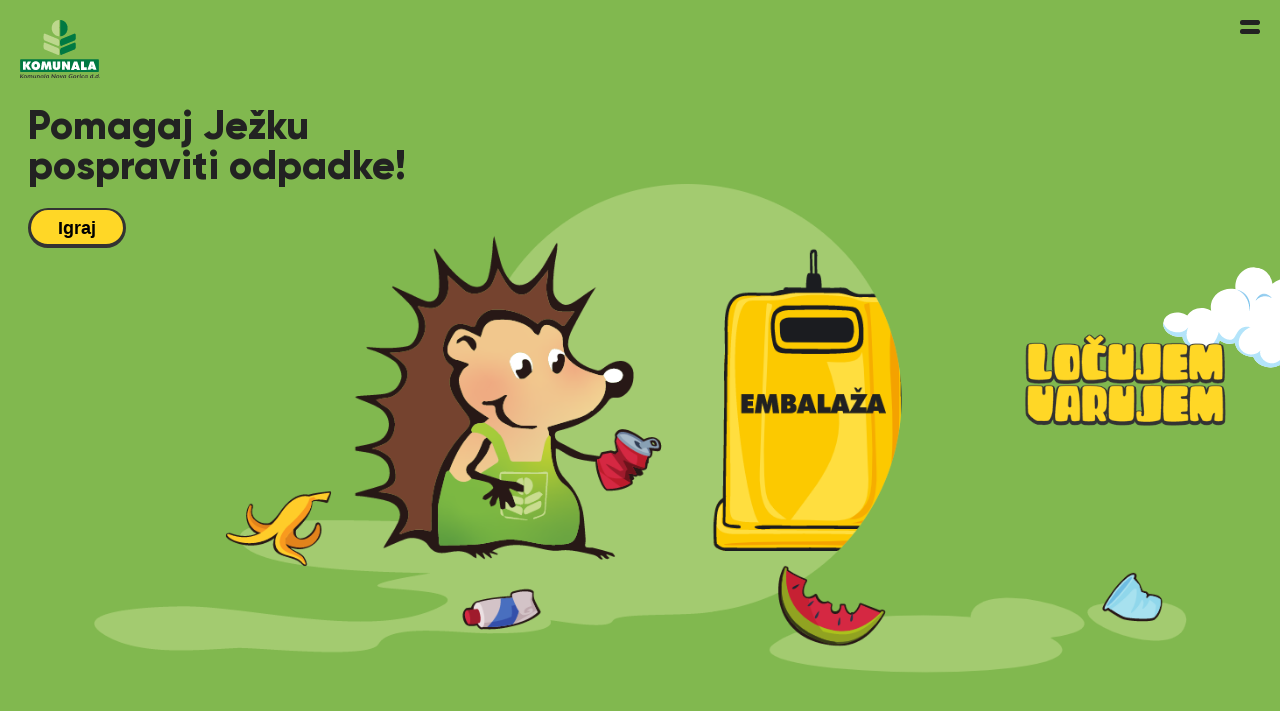

--- FILE ---
content_type: text/html; charset=UTF-8
request_url: https://eko-jezek.si/
body_size: 2231
content:
<!DOCTYPE html>
<html lang="sl">
<head>
	<title>Eko ježek</title>
	
	<meta charset="UTF-8" />
	
	<meta property="og:type" content="website" />
	<meta property="og:url" content="https://eko-jezek.si/" />
	<meta property="og:title" content="Eko ježek" />
	<meta property="og:description" content="LOČUJEM VARUJEM
Skrb za čisto okolje se začne v našem domu.
Eko ježek ti bo pomagal spoznati svet recikliranja
odpadkov. Veseli se tvoje družbe." />
	<meta property="og:image" content="https://eko-jezek.si/images/entry/grafika.png" />
	
	<meta name="twitter:card" content="summary_large_image" />
	<meta name="twitter:url" content="https://eko-jezek.si/" />
	<meta name="twitter:title" content="Eko ježek" />
	<meta name="twitter:description" content="LOČUJEM VARUJEM
Skrb za čisto okolje se začne v našem domu.
Eko ježek ti bo pomagal spoznati svet recikliranja
odpadkov. Veseli se tvoje družbe." />
	<meta name="twitter:image" content="https://eko-jezek.si/images/entry/grafika.png" />
	
	<meta name="description" content="LOČUJEM VARUJEM
Skrb za čisto okolje se začne v našem domu.
Eko ježek ti bo pomagal spoznati svet recikliranja
odpadkov. Veseli se tvoje družbe." />
	<meta name="keywords" content="ekologija, smeti, smetnjaki, ekološki otok, zbirni center, komunala, ločevanje odpadkov" />
	<meta name="copyright" content="Copyright Arctur d. o. o. Vse pravice pridržane." />
	<meta name="author" content="Arctur d.o.o." />
	<meta name="viewport" content="width=device-width, initial-scale=1, maximum-scale=1, user-scalable=no" />
	<meta http-equiv="X-UA-Compatible" content="IE=edge" />
	<meta name="google-site-verification" content="ejYz8X4QXnRuWGSjFg_ZCNcZNlp4fAFzXb0pq9U9Whg" />	
	<link rel="apple-touch-icon" sizes="180x180" href="/apple-touch-icon.png">
	<link rel="icon" type="image/png" sizes="32x32" href="/favicon-32x32.png">
	<link rel="manifest" href="/site.webmanifest">
	<link rel="mask-icon" href="/safari-pinned-tab.svg" color="#009836">
	<meta name="msapplication-TileColor" content="#00a300">
	<meta name="theme-color" content="#ffffff">
	<link rel="icon" type="image/png" sizes="16x16" href="/favicon-16x16.png">
	<link rel="icon" type="image/x-icon" href="/favicon.ico" />
	<link rel="shortcut icon" type="image/x-icon" href="/favicon.ico" />
	
	<link rel="canonical" href="https://eko-jezek.si/" />
	
	<link rel="stylesheet" type="text/css" href="/dist/dist.min.css?v=1681292583"/>	<link rel="stylesheet" type="text/css" href="/css/style.css?v=1681367398" />	
	<!--<link rel="alternate" type="application/rss+xml" href="/rss/rss.php" title="Novice" />-->
	
	<script type="text/javascript" src="/dist/dist.min.js?v=1681292583"></script>	<script type="text/javascript" src="/js/scripts.min.js?v=1681378768"></script>	</head><body id="body-entry">
	
	<div id="menu">
			<a href="/kaj-je-ekoloski-otok/" title="Kaj je ekološki otok oz. zbiralnica?" class="menuItem" id="menuItem2" tabindex="1">
			<span class="rotated">Kaj je ekološki otok oz. zbiralnica?</span>
		</a>
			<a href="/kaj-je-zbirni-center/" title="Kaj je zbirni center?" class="menuItem" id="menuItem3" tabindex="2">
			<span class="rotated">Kaj je zbirni center?</span>
		</a>
			<a href="/zakaj-recikliramo-odpadke/" title="Zakaj recikliramo odpadke?" class="menuItem" id="menuItem1" tabindex="3">
			<span class="rotated">Zakaj recikliramo odpadke?</span>
		</a>
	</div>

<div id="mobileMenu">
			<a href="/" title="Pomagaj Ježku pospraviti odpadke!" class="menuItem">
			Pomagaj Ježku pospraviti odpadke!
		</a>
			<a href="/zakaj-recikliramo-odpadke/" title="Zakaj recikliramo odpadke?" class="menuItem">
			Zakaj recikliramo odpadke?
		</a>
			<a href="/kaj-je-ekoloski-otok/" title="Kaj je ekološki otok oz. zbiralnica?" class="menuItem">
			Kaj je ekološki otok oz. zbiralnica?
		</a>
			<a href="/kaj-je-zbirni-center/" title="Kaj je zbirni center?" class="menuItem">
			Kaj je zbirni center?
		</a>
	</div>
<button id="mobileMenuButton" title="Glavni meni"></button>	
	<div id="entryPageWrapper">
		<img src="/images/entry/oblak.svg" alt="Oblak" id="oblak" />
		<img src="/images/entry/locujemvarujem.png" alt="Ločujem Varujem" id="locujem" title="Ločujem Varujem" />
		
		<a href="https://www.komunala-ng.si/" title="Komunala Nova Gorica d.d." rel="external noopener" target="_blank" id="logo" >
			<img src="/images/entry/komunala.svg" alt="Logotip Komunala Nova Gorica d.d." />
		</a>
		
		<div id="grafikaText">
			<img src="/images/entry/grafika.png" alt="Ježek drži zmečkano pločevinko in jo nese v kontejner za embalažo." id="grafika" />
			<div id="textWrapper">
				<h1>
					Pomagaj Ježku<br/>
					pospraviti odpadke!
				</h1>
				<button id="startGame" title="Zaženi igro">Igraj</button>
			</div>
		</div>
	</div>
	
	<div id="gameWrapper">
		<div id="gameArea">
			<canvas id="gameCanvas">
				Vaš brskalnik ne podpira HTML5 platna! Uporabite novejši brskalnik.			</canvas>
			<div id="points">
				<span id="pointsText">Pospravljeni odpadki:</span> <span id="result">0/19</span>
			</div>
			<div id="description"> </div>
			<button id="help"></button>
			<button id="close"></button>
			<div id="finished" class="gamePopup">
				Čestitamo!<br/>
				Eko ježku si uspešno pomagal/a pospraviti vse odpadke.<br>
				<button id="restartGame" title="Ponovno zaženi igro">Igraj ponovno</button>
			</div>
			<div id="wrong" class="gamePopup">
				<button id="closePopupWrong" class="closePopup"></button>
				Nepravilno pospravljen odpadek, ponovno razmisli.
			</div>
			<div id="instructions" class="gamePopup">
				<button id="closePopupHelp" class="closePopup"></button>
				Pred pričetkom igre si v zavihku <a href="/kaj-je-ekoloski-otok/" title="Kaj je ekološki otok oz. zbiralnica?">Kaj je ekološki otok oz. zbiralnica?</a> poglej kako pravilno razvrščamo odpadke.<br/><br/>
				Igralec z miško vodi Eko ježka tako, da pravilno razvrsti odpadke v primerne smetnjake.<br/><br/>
				Eko ježek odpadek zagrabi in odvrže s klikom na miško, vsak pravilno pospravljen odpadek pa mu prinese točko.<br/><br/>
				V primeru nepravilnega poskusa, se točka ne dodeli.
			</div>
		</div>
	</div>
	
	<script type="text/javascript" src="https://cookie.web.arctur.si/cookies/cookieconsent.js" id="cookiejs" data-link="#009836" data-button="#009836" data-buttontext="#FFFFFF" data-buttonhover="#81B84F" data-buttonborder="none" data-privacylink="/izjava-o-varstvu-osebnih-podatkov/" data-displaybutton="yes" data-forceconsent="false"></script>
	<!-- Google tag (gtag.js) -->
<script type="text/plain" data-cookiecategory="analytics" async src="https://www.googletagmanager.com/gtag/js?id=G-7LSENTN22Z"></script>
<script type="text/plain" data-cookiecategory="analytics">
  window.dataLayer = window.dataLayer || [];
  function gtag(){dataLayer.push(arguments);}
  gtag('js', new Date());

  gtag('config', 'G-7LSENTN22Z');
</script></body>
</html>

--- FILE ---
content_type: text/css
request_url: https://eko-jezek.si/css/style.css?v=1681367398
body_size: 12950
content:
@import url(https://cdn.rawgit.com/mfd/09b70eb47474836f25a21660282ce0fd/raw/e06a670afcb2b861ed2ac4a1ef752d062ef6b46b/Gilroy.css);@import url(https://cdn.rawgit.com/mfd/09b70eb47474836f25a21660282ce0fd/raw/e06a670afcb2b861ed2ac4a1ef752d062ef6b46b/Gilroy.css);@font-face{font-family:'Chaparral Pro';src:url(../../fonts/chaparral/ChaparralPro-Bold.otf);font-weight:700}@font-face{font-family:'Chaparral Pro';src:url(../../fonts/chaparral/ChaparralPro-Light.otf);font-weight:300}@font-face{font-family:'Chaparral Pro';src:url(../../fonts/chaparral/ChaparralPro-Regular.otf);font-weight:400}@font-face{font-family:'Chaparral Pro';src:url(../../fonts/chaparral/ChaparralPro-Semibold.otf);font-weight:600}@font-face{font-family:Raleway;src:url(../../fonts/raleway/RALEWAY-BLACK.TTF);color:#000}@font-face{font-family:Raleway;src:url(../../fonts/raleway/RALEWAY-BLACKITALIC.TTF);color:#000;font-style:italic}@font-face{font-family:Raleway;src:url(../../fonts/raleway/RALEWAY-BOLDITALIC.TTF);font-weight:700;font-style:italic}@font-face{font-family:Raleway;src:url(../../fonts/raleway/RALEWAY-EXTRABOLD.TTF);font-weight:800}@font-face{font-family:Raleway;src:url(../../fonts/raleway/RALEWAY-EXTRABOLDITALIC.TTF);font-weight:800;font-style:italic}@font-face{font-family:Raleway;src:url(../../fonts/raleway/RALEWAY-EXTRALIGHT.TTF);font-weight:200}@font-face{font-family:Raleway;src:url(../../fonts/raleway/RALEWAY-EXTRALIGHTITALIC.TTF);font-weight:200;font-style:italic}@font-face{font-family:Raleway;src:url(../../fonts/raleway/RALEWAY-ITALIC.TTF);font-style:italic}@font-face{font-family:Raleway;src:url(../../fonts/raleway/RALEWAY-LIGHT.TTF);font-weight:300}@font-face{font-family:Raleway;src:url(../../fonts/raleway/RALEWAY-LIGHTITALIC.TTF);font-weight:300;font-style:italic}@font-face{font-family:Raleway;src:url(../../fonts/raleway/RALEWAY-MEDIUM.TTF);font-weight:500}@font-face{font-family:Raleway;src:url(../../fonts/raleway/RALEWAY-MEDIUMITALIC.TTF);font-weight:500;font-style:italic}@font-face{font-family:Raleway;src:url(../../fonts/raleway/RALEWAY-REGULAR.TTF);font-weight:400}@font-face{font-family:Raleway;src:url(../../fonts/raleway/RALEWAY-SEMIBOLD.TTF);font-weight:600}@font-face{font-family:Raleway;src:url(../../fonts/raleway/RALEWAY-SEMIBOLDITALIC.TTF);font-weight:600;font-style:italic}@font-face{font-family:Raleway;src:url(../../fonts/raleway/RALEWAY-THIN.TTF);font-weight:100}@font-face{font-family:Raleway;src:url(../../fonts/raleway/RALEWAY-THINITALIC.TTF);font-weight:100;font-style:italic}/*!
 * Bootstrap Reboot v4.3.1 (https://getbootstrap.com/)
 * Copyright 2011-2019 The Bootstrap Authors
 * Copyright 2011-2019 Twitter, Inc.
 * Licensed under MIT (https://github.com/twbs/bootstrap/blob/master/LICENSE)
 * Forked from Normalize.css, licensed MIT (https://github.com/necolas/normalize.css/blob/master/LICENSE.md)
 */*,::after,::before{box-sizing:border-box}html{font-family:sans-serif;line-height:1.15;-webkit-text-size-adjust:100%;-webkit-tap-highlight-color:transparent}article,aside,figcaption,figure,footer,header,hgroup,main,nav,section{display:block}body{margin:0;font-family:-apple-system,BlinkMacSystemFont,"Segoe UI",Roboto,"Helvetica Neue",Arial,"Noto Sans",sans-serif,"Apple Color Emoji","Segoe UI Emoji","Segoe UI Symbol","Noto Color Emoji";font-size:1rem;font-weight:400;line-height:1.5;color:#212529;text-align:left;background-color:#fff}[tabindex="-1"]:focus{outline:0!important}hr{box-sizing:content-box;height:0;overflow:visible}h1,h2,h3,h4,h5,h6{margin-top:0;margin-bottom:.5rem}p{margin-top:0;margin-bottom:1rem}abbr[data-original-title],abbr[title]{text-decoration:underline;text-decoration:underline dotted;cursor:help;border-bottom:0;text-decoration-skip-ink:none}address{margin-bottom:1rem;font-style:normal;line-height:inherit}dl,ol,ul{margin-top:0;margin-bottom:1rem}ol ol,ol ul,ul ol,ul ul{margin-bottom:0}dt{font-weight:700}dd{margin-bottom:.5rem;margin-left:0}blockquote{margin:0 0 1rem}b,strong{font-weight:bolder}small{font-size:80%}sub,sup{position:relative;font-size:75%;line-height:0;vertical-align:baseline}sub{bottom:-.25em}sup{top:-.5em}a{color:#007bff;text-decoration:none;background-color:transparent}a:hover{color:#0056b3;text-decoration:underline}a:not([href]):not([tabindex]){color:inherit;text-decoration:none}a:not([href]):not([tabindex]):focus,a:not([href]):not([tabindex]):hover{color:inherit;text-decoration:none}a:not([href]):not([tabindex]):focus{outline:0}code,kbd,pre,samp{font-family:SFMono-Regular,Menlo,Monaco,Consolas,"Liberation Mono","Courier New",monospace;font-size:1em}pre{margin-top:0;margin-bottom:1rem;overflow:auto}figure{margin:0 0 1rem}img{vertical-align:middle;border-style:none}svg{overflow:hidden;vertical-align:middle}table{border-collapse:collapse}caption{padding-top:.75rem;padding-bottom:.75rem;color:#6c757d;text-align:left;caption-side:bottom}th{text-align:inherit}label{display:inline-block;margin-bottom:.5rem}button{border-radius:0}button:focus{outline:1px dotted;outline:5px auto -webkit-focus-ring-color}button,input,optgroup,select,textarea{margin:0;font-family:inherit;font-size:inherit;line-height:inherit}button,input{overflow:visible}button,select{text-transform:none}select{word-wrap:normal}[type=button],[type=reset],[type=submit],button{-webkit-appearance:button}[type=button]:not(:disabled),[type=reset]:not(:disabled),[type=submit]:not(:disabled),button:not(:disabled){cursor:pointer}[type=button]::-moz-focus-inner,[type=reset]::-moz-focus-inner,[type=submit]::-moz-focus-inner,button::-moz-focus-inner{padding:0;border-style:none}input[type=checkbox],input[type=radio]{box-sizing:border-box;padding:0}input[type=date],input[type=month],input[type=time]{-webkit-appearance:listbox}textarea{overflow:auto;resize:vertical}fieldset{min-width:0;padding:0;margin:0;border:0}legend{display:block;width:100%;max-width:100%;padding:0;margin-bottom:.5rem;font-size:1.5rem;line-height:inherit;color:inherit;white-space:normal}progress{vertical-align:baseline}[type=number]::-webkit-inner-spin-button,[type=number]::-webkit-outer-spin-button{height:auto}[type=search]{outline-offset:-2px;-webkit-appearance:none}[type=search]::-webkit-search-decoration{-webkit-appearance:none}::-webkit-file-upload-button{font:inherit;-webkit-appearance:button}output{display:inline-block}summary{display:list-item;cursor:pointer}template{display:none}[hidden]{display:none!important}/*!
 * Bootstrap Grid v4.3.1 (https://getbootstrap.com/)
 * Copyright 2011-2019 The Bootstrap Authors
 * Copyright 2011-2019 Twitter, Inc.
 * Licensed under MIT (https://github.com/twbs/bootstrap/blob/master/LICENSE)
 */html{box-sizing:border-box;-ms-overflow-style:scrollbar}*,::after,::before{box-sizing:inherit}.container{width:100%;padding-right:15px;padding-left:15px;margin-right:auto;margin-left:auto}@media (min-width:576px){.container{max-width:540px}}@media (min-width:768px){.container{max-width:720px}}@media (min-width:992px){.container{max-width:960px}}@media (min-width:1370px){.container{max-width:1340px}}@media (min-width:1795px){.container{max-width:1765px}}.row{display:-ms-flexbox;display:flex;-ms-flex-wrap:wrap;flex-wrap:wrap;margin-right:-15px;margin-left:-15px}.col,.col-lg-3,.col-md-4,.col-md-6,.col-sm-2,.col-sm-3,.col-sm-4,.col-sm-6,.col-sm-8,.col-sm-9{position:relative;width:100%;padding-right:15px;padding-left:15px}.col{-ms-flex-preferred-size:0;flex-basis:0;-ms-flex-positive:1;flex-grow:1;max-width:100%}@media (min-width:576px){.col-sm-2{-ms-flex:0 0 16.66667%;flex:0 0 16.66667%;max-width:16.66667%}.col-sm-3{-ms-flex:0 0 25%;flex:0 0 25%;max-width:25%}.col-sm-4{-ms-flex:0 0 33.33333%;flex:0 0 33.33333%;max-width:33.33333%}.col-sm-6{-ms-flex:0 0 50%;flex:0 0 50%;max-width:50%}.col-sm-8{-ms-flex:0 0 66.66667%;flex:0 0 66.66667%;max-width:66.66667%}.col-sm-9{-ms-flex:0 0 75%;flex:0 0 75%;max-width:75%}}@media (min-width:768px){.col-md-4{-ms-flex:0 0 33.33333%;flex:0 0 33.33333%;max-width:33.33333%}.col-md-6{-ms-flex:0 0 50%;flex:0 0 50%;max-width:50%}}@media (min-width:992px){.col-lg-3{-ms-flex:0 0 25%;flex:0 0 25%;max-width:25%}}.d-none{display:none!important}.d-block{display:block!important}@media (min-width:576px){.d-sm-none{display:none!important}}/*!
 * Bootstrap v4.3.1 (https://getbootstrap.com/)
 * Copyright 2011-2019 The Bootstrap Authors
 * Copyright 2011-2019 Twitter, Inc.
 * Licensed under MIT (https://github.com/twbs/bootstrap/blob/master/LICENSE)
 */:root{--blue:#007bff;--indigo:#6610f2;--purple:#6f42c1;--pink:#e83e8c;--red:#dc3545;--orange:#fd7e14;--yellow:#ffc107;--green:#28a745;--teal:#20c997;--cyan:#17a2b8;--white:#fff;--gray:#6c757d;--gray-dark:#343a40;--primary:#007bff;--secondary:#6c757d;--success:#28a745;--info:#17a2b8;--warning:#ffc107;--danger:#dc3545;--light:#f8f9fa;--dark:#343a40;--breakpoint-xs:0;--breakpoint-sm:576px;--breakpoint-md:768px;--breakpoint-lg:992px;--breakpoint-xl:1370px;--breakpoint-xxl:1795px;--font-family-sans-serif:-apple-system,BlinkMacSystemFont,"Segoe UI",Roboto,"Helvetica Neue",Arial,"Noto Sans",sans-serif,"Apple Color Emoji","Segoe UI Emoji","Segoe UI Symbol","Noto Color Emoji";--font-family-monospace:SFMono-Regular,Menlo,Monaco,Consolas,"Liberation Mono","Courier New",monospace}*,::after,::before{box-sizing:border-box}html{font-family:sans-serif;line-height:1.15;-webkit-text-size-adjust:100%;-webkit-tap-highlight-color:transparent}article,aside,figcaption,figure,footer,header,hgroup,main,nav,section{display:block}body{margin:0;font-family:-apple-system,BlinkMacSystemFont,"Segoe UI",Roboto,"Helvetica Neue",Arial,"Noto Sans",sans-serif,"Apple Color Emoji","Segoe UI Emoji","Segoe UI Symbol","Noto Color Emoji";font-size:1rem;font-weight:400;line-height:1.5;color:#212529;text-align:left;background-color:#fff}[tabindex="-1"]:focus{outline:0!important}hr{box-sizing:content-box;height:0;overflow:visible}h1,h2,h3,h4,h5,h6{margin-top:0;margin-bottom:.5rem}p{margin-top:0;margin-bottom:1rem}abbr[data-original-title],abbr[title]{text-decoration:underline;text-decoration:underline dotted;cursor:help;border-bottom:0;text-decoration-skip-ink:none}address{margin-bottom:1rem;font-style:normal;line-height:inherit}dl,ol,ul{margin-top:0;margin-bottom:1rem}ol ol,ol ul,ul ol,ul ul{margin-bottom:0}dt{font-weight:700}dd{margin-bottom:.5rem;margin-left:0}blockquote{margin:0 0 1rem}b,strong{font-weight:bolder}small{font-size:80%}sub,sup{position:relative;font-size:75%;line-height:0;vertical-align:baseline}sub{bottom:-.25em}sup{top:-.5em}a{color:#007bff;text-decoration:none;background-color:transparent}a:hover{color:#0056b3;text-decoration:underline}a:not([href]):not([tabindex]){color:inherit;text-decoration:none}a:not([href]):not([tabindex]):focus,a:not([href]):not([tabindex]):hover{color:inherit;text-decoration:none}a:not([href]):not([tabindex]):focus{outline:0}code,kbd,pre,samp{font-family:SFMono-Regular,Menlo,Monaco,Consolas,"Liberation Mono","Courier New",monospace;font-size:1em}pre{margin-top:0;margin-bottom:1rem;overflow:auto}figure{margin:0 0 1rem}img{vertical-align:middle;border-style:none}svg{overflow:hidden;vertical-align:middle}table{border-collapse:collapse}caption{padding-top:.75rem;padding-bottom:.75rem;color:#6c757d;text-align:left;caption-side:bottom}th{text-align:inherit}label{display:inline-block;margin-bottom:.5rem}button{border-radius:0}button:focus{outline:1px dotted;outline:5px auto -webkit-focus-ring-color}button,input,optgroup,select,textarea{margin:0;font-family:inherit;font-size:inherit;line-height:inherit}button,input{overflow:visible}button,select{text-transform:none}select{word-wrap:normal}[type=button],[type=reset],[type=submit],button{-webkit-appearance:button}[type=button]:not(:disabled),[type=reset]:not(:disabled),[type=submit]:not(:disabled),button:not(:disabled){cursor:pointer}[type=button]::-moz-focus-inner,[type=reset]::-moz-focus-inner,[type=submit]::-moz-focus-inner,button::-moz-focus-inner{padding:0;border-style:none}input[type=checkbox],input[type=radio]{box-sizing:border-box;padding:0}input[type=date],input[type=month],input[type=time]{-webkit-appearance:listbox}textarea{overflow:auto;resize:vertical}fieldset{min-width:0;padding:0;margin:0;border:0}legend{display:block;width:100%;max-width:100%;padding:0;margin-bottom:.5rem;font-size:1.5rem;line-height:inherit;color:inherit;white-space:normal}progress{vertical-align:baseline}[type=number]::-webkit-inner-spin-button,[type=number]::-webkit-outer-spin-button{height:auto}[type=search]{outline-offset:-2px;-webkit-appearance:none}[type=search]::-webkit-search-decoration{-webkit-appearance:none}::-webkit-file-upload-button{font:inherit;-webkit-appearance:button}output{display:inline-block}summary{display:list-item;cursor:pointer}template{display:none}[hidden]{display:none!important}.h1,.h2,.h3,.h4,.h5,.h6,h1,h2,h3,h4,h5,h6{margin-bottom:.5rem;font-weight:500;line-height:1.2}.h1,h1{font-size:2.5rem}.h2,h2{font-size:2rem}.h3,h3{font-size:1.75rem}.h4,h4{font-size:1.5rem}.h5,h5{font-size:1.25rem}.h6,h6{font-size:1rem}.lead{font-size:1.25rem;font-weight:300}hr{margin-top:1rem;margin-bottom:1rem;border:0;border-top:1px solid rgba(0,0,0,.1)}.small,small{font-size:80%;font-weight:400}.mark,mark{padding:.2em;background-color:#fcf8e3}.list-unstyled{padding-left:0;list-style:none}.blockquote{margin-bottom:1rem;font-size:1.25rem}.figure{display:inline-block}code{font-size:87.5%;color:#e83e8c;word-break:break-word}a>code{color:inherit}kbd{padding:.2rem .4rem;font-size:87.5%;color:#fff;background-color:#212529;border-radius:.2rem}kbd kbd{padding:0;font-size:100%;font-weight:700}pre{display:block;font-size:87.5%;color:#212529}pre code{font-size:inherit;color:inherit;word-break:normal}.container{width:100%;padding-right:15px;padding-left:15px;margin-right:auto;margin-left:auto}@media (min-width:576px){.container{max-width:540px}}@media (min-width:768px){.container{max-width:720px}}@media (min-width:992px){.container{max-width:960px}}@media (min-width:1370px){.container{max-width:1340px}}@media (min-width:1795px){.container{max-width:1765px}}.row{display:-ms-flexbox;display:flex;-ms-flex-wrap:wrap;flex-wrap:wrap;margin-right:-15px;margin-left:-15px}.col,.col-lg-3,.col-md-4,.col-md-6,.col-sm-2,.col-sm-3,.col-sm-4,.col-sm-6,.col-sm-8,.col-sm-9{position:relative;width:100%;padding-right:15px;padding-left:15px}.col{-ms-flex-preferred-size:0;flex-basis:0;-ms-flex-positive:1;flex-grow:1;max-width:100%}@media (min-width:576px){.col-sm-2{-ms-flex:0 0 16.66667%;flex:0 0 16.66667%;max-width:16.66667%}.col-sm-3{-ms-flex:0 0 25%;flex:0 0 25%;max-width:25%}.col-sm-4{-ms-flex:0 0 33.33333%;flex:0 0 33.33333%;max-width:33.33333%}.col-sm-6{-ms-flex:0 0 50%;flex:0 0 50%;max-width:50%}.col-sm-8{-ms-flex:0 0 66.66667%;flex:0 0 66.66667%;max-width:66.66667%}.col-sm-9{-ms-flex:0 0 75%;flex:0 0 75%;max-width:75%}}@media (min-width:768px){.col-md-4{-ms-flex:0 0 33.33333%;flex:0 0 33.33333%;max-width:33.33333%}.col-md-6{-ms-flex:0 0 50%;flex:0 0 50%;max-width:50%}}@media (min-width:992px){.col-lg-3{-ms-flex:0 0 25%;flex:0 0 25%;max-width:25%}}.table{width:100%;margin-bottom:1rem;color:#212529}.table td,.table th{padding:.75rem;vertical-align:top;border-top:1px solid #dee2e6}.table thead th{vertical-align:bottom;border-bottom:2px solid #dee2e6}.table tbody+tbody{border-top:2px solid #dee2e6}.table-sm td,.table-sm th{padding:.3rem}.table-hover tbody tr:hover{color:#212529;background-color:rgba(0,0,0,.075)}.table .thead-light th{color:#495057;background-color:#e9ecef;border-color:#dee2e6}.form-control{display:block;width:100%;height:calc(1.5em + .75rem + 2px);padding:.375rem .75rem;font-size:1rem;font-weight:400;line-height:1.5;color:#495057;background-color:#fff;background-clip:padding-box;border:1px solid #ced4da;border-radius:.25rem;transition:border-color .15s ease-in-out,box-shadow .15s ease-in-out}@media (prefers-reduced-motion:reduce){.form-control{transition:none}}.form-control::-ms-expand{background-color:transparent;border:0}.form-control:focus{color:#495057;background-color:#fff;border-color:#80bdff;outline:0;box-shadow:0 0 0 .2rem rgba(0,123,255,.25)}.form-control:-ms-input-placeholder{color:#6c757d;opacity:1}.form-control::placeholder{color:#6c757d;opacity:1}.form-control:disabled,.form-control[readonly]{background-color:#e9ecef;opacity:1}select.form-control:focus::-ms-value{color:#495057;background-color:#fff}select.form-control[multiple],select.form-control[size]{height:auto}textarea.form-control{height:auto}.form-group{margin-bottom:1rem}.btn{display:inline-block;font-weight:400;color:#212529;text-align:center;vertical-align:middle;-webkit-user-select:none;-moz-user-select:none;-ms-user-select:none;user-select:none;background-color:transparent;border:1px solid transparent;padding:.375rem .75rem;font-size:1rem;line-height:1.5;border-radius:.25rem;transition:color .15s ease-in-out,background-color .15s ease-in-out,border-color .15s ease-in-out,box-shadow .15s ease-in-out}@media (prefers-reduced-motion:reduce){.btn{transition:none}}.btn:hover{color:#212529;text-decoration:none}.btn.focus,.btn:focus{outline:0;box-shadow:0 0 0 .2rem rgba(0,123,255,.25)}.btn.disabled,.btn:disabled{opacity:.65}a.btn.disabled,fieldset:disabled a.btn{pointer-events:none}.btn-primary{color:#fff;background-color:#007bff;border-color:#007bff}.btn-primary:hover{color:#fff;background-color:#0069d9;border-color:#0062cc}.btn-primary.focus,.btn-primary:focus{box-shadow:0 0 0 .2rem rgba(38,143,255,.5)}.btn-primary.disabled,.btn-primary:disabled{color:#fff;background-color:#007bff;border-color:#007bff}.btn-primary:not(:disabled):not(.disabled).active,.btn-primary:not(:disabled):not(.disabled):active,.show>.btn-primary.dropdown-toggle{color:#fff;background-color:#0062cc;border-color:#005cbf}.btn-primary:not(:disabled):not(.disabled).active:focus,.btn-primary:not(:disabled):not(.disabled):active:focus,.show>.btn-primary.dropdown-toggle:focus{box-shadow:0 0 0 .2rem rgba(38,143,255,.5)}.fade{transition:opacity .15s linear}@media (prefers-reduced-motion:reduce){.fade{transition:none}}.fade:not(.show){opacity:0}.collapse:not(.show){display:none}.collapsing{position:relative;height:0;overflow:hidden;transition:height .35s ease}@media (prefers-reduced-motion:reduce){.collapsing{transition:none}}.dropdown,.dropleft,.dropright,.dropup{position:relative}.dropdown-toggle{white-space:nowrap}.dropdown-toggle::after{display:inline-block;margin-left:.255em;vertical-align:.255em;content:"";border-top:.3em solid;border-right:.3em solid transparent;border-bottom:0;border-left:.3em solid transparent}.dropdown-toggle:empty::after{margin-left:0}.dropdown-menu{position:absolute;top:100%;left:0;z-index:1000;display:none;float:left;min-width:10rem;padding:.5rem 0;margin:.125rem 0 0;font-size:1rem;color:#212529;text-align:left;list-style:none;background-color:#fff;background-clip:padding-box;border:1px solid rgba(0,0,0,.15);border-radius:.25rem}.dropdown-menu-left{right:auto;left:0}.dropdown-menu-right{right:0;left:auto}.dropup .dropdown-menu{top:auto;bottom:100%;margin-top:0;margin-bottom:.125rem}.dropup .dropdown-toggle::after{display:inline-block;margin-left:.255em;vertical-align:.255em;content:"";border-top:0;border-right:.3em solid transparent;border-bottom:.3em solid;border-left:.3em solid transparent}.dropup .dropdown-toggle:empty::after{margin-left:0}.dropright .dropdown-menu{top:0;right:auto;left:100%;margin-top:0;margin-left:.125rem}.dropright .dropdown-toggle::after{display:inline-block;margin-left:.255em;vertical-align:.255em;content:"";border-top:.3em solid transparent;border-right:0;border-bottom:.3em solid transparent;border-left:.3em solid}.dropright .dropdown-toggle:empty::after{margin-left:0}.dropright .dropdown-toggle::after{vertical-align:0}.dropleft .dropdown-menu{top:0;right:100%;left:auto;margin-top:0;margin-right:.125rem}.dropleft .dropdown-toggle::after{display:inline-block;margin-left:.255em;vertical-align:.255em;content:""}.dropleft .dropdown-toggle::after{display:none}.dropleft .dropdown-toggle::before{display:inline-block;margin-right:.255em;vertical-align:.255em;content:"";border-top:.3em solid transparent;border-right:.3em solid;border-bottom:.3em solid transparent}.dropleft .dropdown-toggle:empty::after{margin-left:0}.dropleft .dropdown-toggle::before{vertical-align:0}.dropdown-menu[x-placement^=bottom],.dropdown-menu[x-placement^=left],.dropdown-menu[x-placement^=right],.dropdown-menu[x-placement^=top]{right:auto;bottom:auto}.dropdown-item{display:block;width:100%;padding:.25rem 1.5rem;clear:both;font-weight:400;color:#212529;text-align:inherit;white-space:nowrap;background-color:transparent;border:0}.dropdown-item:focus,.dropdown-item:hover{color:#16181b;text-decoration:none;background-color:#f8f9fa}.dropdown-item.active,.dropdown-item:active{color:#fff;text-decoration:none;background-color:#007bff}.dropdown-item.disabled,.dropdown-item:disabled{color:#6c757d;pointer-events:none;background-color:transparent}.dropdown-menu.show{display:block}.nav{display:-ms-flexbox;display:flex;-ms-flex-wrap:wrap;flex-wrap:wrap;padding-left:0;margin-bottom:0;list-style:none}.nav-link{display:block;padding:.5rem 1rem}.nav-link:focus,.nav-link:hover{text-decoration:none}.nav-link.disabled{color:#6c757d;pointer-events:none;cursor:default}.navbar{position:relative;display:-ms-flexbox;display:flex;-ms-flex-wrap:wrap;flex-wrap:wrap;-ms-flex-align:center;align-items:center;-ms-flex-pack:justify;justify-content:space-between;padding:.5rem 1rem}.navbar>.container{display:-ms-flexbox;display:flex;-ms-flex-wrap:wrap;flex-wrap:wrap;-ms-flex-align:center;align-items:center;-ms-flex-pack:justify;justify-content:space-between}.navbar-nav{display:-ms-flexbox;display:flex;-ms-flex-direction:column;flex-direction:column;padding-left:0;margin-bottom:0;list-style:none}.navbar-nav .nav-link{padding-right:0;padding-left:0}.navbar-nav .dropdown-menu{position:static;float:none}.navbar-collapse{-ms-flex-preferred-size:100%;flex-basis:100%;-ms-flex-positive:1;flex-grow:1;-ms-flex-align:center;align-items:center}.navbar-toggler{padding:.25rem .75rem;font-size:1.25rem;line-height:1;background-color:transparent;border:1px solid transparent;border-radius:.25rem}.navbar-toggler:focus,.navbar-toggler:hover{text-decoration:none}.navbar-toggler-icon{display:inline-block;width:1.5em;height:1.5em;vertical-align:middle;content:"";background:no-repeat center center;background-size:100% 100%}@media (max-width:991.98px){.navbar-expand-lg>.container{padding-right:0;padding-left:0}}@media (min-width:992px){.navbar-expand-lg{-ms-flex-flow:row nowrap;flex-flow:row nowrap;-ms-flex-pack:start;justify-content:flex-start}.navbar-expand-lg .navbar-nav{-ms-flex-direction:row;flex-direction:row}.navbar-expand-lg .navbar-nav .dropdown-menu{position:absolute}.navbar-expand-lg .navbar-nav .nav-link{padding-right:.5rem;padding-left:.5rem}.navbar-expand-lg>.container{-ms-flex-wrap:nowrap;flex-wrap:nowrap}.navbar-expand-lg .navbar-collapse{display:-ms-flexbox!important;display:flex!important;-ms-flex-preferred-size:auto;flex-basis:auto}.navbar-expand-lg .navbar-toggler{display:none}}.navbar-light .navbar-nav .nav-link{color:rgba(0,0,0,.5)}.navbar-light .navbar-nav .nav-link:focus,.navbar-light .navbar-nav .nav-link:hover{color:rgba(0,0,0,.7)}.navbar-light .navbar-nav .nav-link.disabled{color:rgba(0,0,0,.3)}.navbar-light .navbar-nav .active>.nav-link,.navbar-light .navbar-nav .nav-link.active,.navbar-light .navbar-nav .nav-link.show,.navbar-light .navbar-nav .show>.nav-link{color:rgba(0,0,0,.9)}.navbar-light .navbar-toggler{color:rgba(0,0,0,.5);border-color:rgba(0,0,0,.1)}.navbar-light .navbar-toggler-icon{background-image:url("data:image/svg+xml,%3csvg viewBox='0 0 30 30' xmlns='http://www.w3.org/2000/svg'%3e%3cpath stroke='rgba(0, 0, 0, 0.5)' stroke-width='2' stroke-linecap='round' stroke-miterlimit='10' d='M4 7h22M4 15h22M4 23h22'/%3e%3c/svg%3e")}.card{position:relative;display:-ms-flexbox;display:flex;-ms-flex-direction:column;flex-direction:column;min-width:0;word-wrap:break-word;background-color:#fff;background-clip:border-box;border:1px solid rgba(0,0,0,.125);border-radius:.25rem}.card>hr{margin-right:0;margin-left:0}.card>.list-group:first-child .list-group-item:first-child{border-top-left-radius:.25rem;border-top-right-radius:.25rem}.card>.list-group:last-child .list-group-item:last-child{border-bottom-right-radius:.25rem;border-bottom-left-radius:.25rem}.pagination{display:-ms-flexbox;display:flex;padding-left:0;list-style:none;border-radius:.25rem}.page-link{position:relative;display:block;padding:.5rem .75rem;margin-left:-1px;line-height:1.25;color:#007bff;background-color:#fff;border:1px solid #dee2e6}.page-link:hover{z-index:2;color:#0056b3;text-decoration:none;background-color:#e9ecef;border-color:#dee2e6}.page-link:focus{z-index:2;outline:0;box-shadow:0 0 0 .2rem rgba(0,123,255,.25)}.page-item:first-child .page-link{margin-left:0;border-top-left-radius:.25rem;border-bottom-left-radius:.25rem}.page-item:last-child .page-link{border-top-right-radius:.25rem;border-bottom-right-radius:.25rem}.page-item.active .page-link{z-index:1;color:#fff;background-color:#007bff;border-color:#007bff}.page-item.disabled .page-link{color:#6c757d;pointer-events:none;cursor:auto;background-color:#fff;border-color:#dee2e6}.alert{position:relative;padding:.75rem 1.25rem;margin-bottom:1rem;border:1px solid transparent;border-radius:.25rem}.alert-success{color:#155724;background-color:#d4edda;border-color:#c3e6cb}.alert-success hr{border-top-color:#b1dfbb}.alert-danger{color:#721c24;background-color:#f8d7da;border-color:#f5c6cb}.alert-danger hr{border-top-color:#f1b0b7}@keyframes progress-bar-stripes{from{background-position:1rem 0}to{background-position:0 0}}.progress{display:-ms-flexbox;display:flex;height:1rem;overflow:hidden;font-size:.75rem;background-color:#e9ecef;border-radius:.25rem}.progress-bar{display:-ms-flexbox;display:flex;-ms-flex-direction:column;flex-direction:column;-ms-flex-pack:center;justify-content:center;color:#fff;text-align:center;white-space:nowrap;background-color:#007bff;transition:width .6s ease}@media (prefers-reduced-motion:reduce){.progress-bar{transition:none}}.media{display:-ms-flexbox;display:flex;-ms-flex-align:start;align-items:flex-start}.media-body{-ms-flex:1;flex:1}.list-group{display:-ms-flexbox;display:flex;-ms-flex-direction:column;flex-direction:column;padding-left:0;margin-bottom:0}.list-group-item{position:relative;display:block;padding:.75rem 1.25rem;margin-bottom:-1px;background-color:#fff;border:1px solid rgba(0,0,0,.125)}.list-group-item:first-child{border-top-left-radius:.25rem;border-top-right-radius:.25rem}.list-group-item:last-child{margin-bottom:0;border-bottom-right-radius:.25rem;border-bottom-left-radius:.25rem}.list-group-item.disabled,.list-group-item:disabled{color:#6c757d;pointer-events:none;background-color:#fff}.list-group-item.active{z-index:2;color:#fff;background-color:#007bff;border-color:#007bff}.close{float:right;font-size:1.5rem;font-weight:700;line-height:1;color:#000;text-shadow:0 1px 0 #fff;opacity:.5}.close:hover{color:#000;text-decoration:none}.close:not(:disabled):not(.disabled):focus,.close:not(:disabled):not(.disabled):hover{opacity:.75}button.close{padding:0;background-color:transparent;border:0;-webkit-appearance:none;-moz-appearance:none;appearance:none}a.close.disabled{pointer-events:none}.toast{max-width:350px;overflow:hidden;font-size:.875rem;background-color:rgba(255,255,255,.85);background-clip:padding-box;border:1px solid rgba(0,0,0,.1);box-shadow:0 .25rem .75rem rgba(0,0,0,.1);-webkit-backdrop-filter:blur(10px);backdrop-filter:blur(10px);opacity:0;border-radius:.25rem}.toast:not(:last-child){margin-bottom:.75rem}.toast.showing{opacity:1}.toast.show{display:block;opacity:1}.toast.hide{display:none}.modal-open{overflow:hidden}.modal-open .modal{overflow-x:hidden;overflow-y:auto}.modal{position:fixed;top:0;left:0;z-index:1050;display:none;width:100%;height:100%;overflow:hidden;outline:0}.modal-dialog{position:relative;width:auto;margin:.5rem;pointer-events:none}.modal.fade .modal-dialog{transition:transform .3s ease-out;transform:translate(0,-50px)}@media (prefers-reduced-motion:reduce){.modal.fade .modal-dialog{transition:none}}.modal.show .modal-dialog{transform:none}.modal-dialog-scrollable{display:-ms-flexbox;display:flex;max-height:calc(100% - 1rem)}.modal-dialog-scrollable .modal-body{overflow-y:auto}.modal-backdrop{position:fixed;top:0;left:0;z-index:1040;width:100vw;height:100vh;background-color:#000}.modal-backdrop.fade{opacity:0}.modal-backdrop.show{opacity:.5}.modal-body{position:relative;-ms-flex:1 1 auto;flex:1 1 auto;padding:1rem}.modal-scrollbar-measure{position:absolute;top:-9999px;width:50px;height:50px;overflow:scroll}@media (min-width:576px){.modal-dialog{max-width:500px;margin:1.75rem auto}.modal-dialog-scrollable{max-height:calc(100% - 3.5rem)}}.tooltip{position:absolute;z-index:1070;display:block;margin:0;font-family:-apple-system,BlinkMacSystemFont,"Segoe UI",Roboto,"Helvetica Neue",Arial,"Noto Sans",sans-serif,"Apple Color Emoji","Segoe UI Emoji","Segoe UI Symbol","Noto Color Emoji";font-style:normal;font-weight:400;line-height:1.5;text-align:left;text-align:start;text-decoration:none;text-shadow:none;text-transform:none;letter-spacing:normal;word-break:normal;word-spacing:normal;white-space:normal;line-break:auto;font-size:.875rem;word-wrap:break-word;opacity:0}.tooltip.show{opacity:.9}.tooltip .arrow{position:absolute;display:block;width:.8rem;height:.4rem}.tooltip .arrow::before{position:absolute;content:"";border-color:transparent;border-style:solid}.tooltip-inner{max-width:200px;padding:.25rem .5rem;color:#fff;text-align:center;background-color:#000;border-radius:.25rem}.popover{position:absolute;top:0;left:0;z-index:1060;display:block;max-width:276px;font-family:-apple-system,BlinkMacSystemFont,"Segoe UI",Roboto,"Helvetica Neue",Arial,"Noto Sans",sans-serif,"Apple Color Emoji","Segoe UI Emoji","Segoe UI Symbol","Noto Color Emoji";font-style:normal;font-weight:400;line-height:1.5;text-align:left;text-align:start;text-decoration:none;text-shadow:none;text-transform:none;letter-spacing:normal;word-break:normal;word-spacing:normal;white-space:normal;line-break:auto;font-size:.875rem;word-wrap:break-word;background-color:#fff;background-clip:padding-box;border:1px solid rgba(0,0,0,.2);border-radius:.3rem}.popover .arrow{position:absolute;display:block;width:1rem;height:.5rem;margin:0 .3rem}.popover .arrow::after,.popover .arrow::before{position:absolute;display:block;content:"";border-color:transparent;border-style:solid}.popover-header{padding:.5rem .75rem;margin-bottom:0;font-size:1rem;background-color:#f7f7f7;border-bottom:1px solid #ebebeb;border-top-left-radius:calc(.3rem - 1px);border-top-right-radius:calc(.3rem - 1px)}.popover-header:empty{display:none}.popover-body{padding:.5rem .75rem;color:#212529}.carousel{position:relative}.carousel.pointer-event{-ms-touch-action:pan-y;touch-action:pan-y}.carousel-item{position:relative;display:none;float:left;width:100%;margin-right:-100%;-webkit-backface-visibility:hidden;backface-visibility:hidden;transition:transform .6s ease-in-out}@media (prefers-reduced-motion:reduce){.carousel-item{transition:none}}.carousel-item-next,.carousel-item-prev,.carousel-item.active{display:block}.active.carousel-item-right,.carousel-item-next:not(.carousel-item-left){transform:translateX(100%)}.active.carousel-item-left,.carousel-item-prev:not(.carousel-item-right){transform:translateX(-100%)}.carousel-indicators{position:absolute;right:0;bottom:0;left:0;z-index:15;display:-ms-flexbox;display:flex;-ms-flex-pack:center;justify-content:center;padding-left:0;margin-right:15%;margin-left:15%;list-style:none}.carousel-indicators li{box-sizing:content-box;-ms-flex:0 1 auto;flex:0 1 auto;width:30px;height:3px;margin-right:3px;margin-left:3px;text-indent:-999px;cursor:pointer;background-color:#fff;background-clip:padding-box;border-top:10px solid transparent;border-bottom:10px solid transparent;opacity:.5;transition:opacity .6s ease}@media (prefers-reduced-motion:reduce){.carousel-indicators li{transition:none}}.carousel-indicators .active{opacity:1}@keyframes spinner-border{to{transform:rotate(360deg)}}@keyframes spinner-grow{0%{transform:scale(0)}50%{opacity:1}}.border{border:1px solid #dee2e6!important}.border-top{border-top:1px solid #dee2e6!important}.border-right{border-right:1px solid #dee2e6!important}.border-bottom{border-bottom:1px solid #dee2e6!important}.border-left{border-left:1px solid #dee2e6!important}.rounded{border-radius:.25rem!important}.clearfix::after{display:block;clear:both;content:""}.d-none{display:none!important}.d-block{display:block!important}@media (min-width:576px){.d-sm-none{display:none!important}}.position-static{position:static!important}.fixed-top{position:fixed;top:0;right:0;left:0;z-index:1030}.fixed-bottom{position:fixed;right:0;bottom:0;left:0;z-index:1030}@supports ((position:-webkit-sticky) or (position:sticky)){.sticky-top{position:-webkit-sticky;position:sticky;top:0;z-index:1020}}.shadow{box-shadow:0 .5rem 1rem rgba(0,0,0,.15)!important}.text-left{text-align:left!important}.text-center{text-align:center!important}.font-weight-bold{font-weight:700!important}.visible{visibility:visible!important}.invisible{visibility:hidden!important}@media print{*,::after,::before{text-shadow:none!important;box-shadow:none!important}a:not(.btn){text-decoration:underline}abbr[title]::after{content:" (" attr(title) ")"}pre{white-space:pre-wrap!important}blockquote,pre{border:1px solid #adb5bd;page-break-inside:avoid}thead{display:table-header-group}img,tr{page-break-inside:avoid}h2,h3,p{orphans:3;widows:3}h2,h3{page-break-after:avoid}@page{size:a3}body{min-width:992px!important}.container{min-width:992px!important}.navbar{display:none}.table{border-collapse:collapse!important}.table td,.table th{background-color:#fff!important}}.no-padding{padding-left:0;padding-right:0}.no-pl{padding-left:0}.no-pr{padding-right:0}.plr-5{padding-left:5px;padding-right:5px}.plr-10{padding-left:10px;padding-right:10px}a:hover{text-decoration:none}.CODEEMBADE{position:relative;padding-bottom:56.25%;padding-top:30px;height:0;overflow:hidden}.CODEEMBADE iframe{position:absolute;top:0;left:0;width:100%;height:100%}[type=button],[type=reset],[type=submit],button,select{-webkit-appearance:none!important}#toTopBtn{display:none;position:fixed;bottom:30px;right:20px;z-index:99999;border:none;outline:0;background-color:#000;color:#fff;cursor:pointer;font-size:18px;height:60px;width:60px;border-radius:50%;box-shadow:0 0 5px #000}img.left{float:left;padding-left:0;padding-right:1rem}img.right{float:right;padding-right:0;padding-left:1rem}#calendar-table{border-collapse:collapse}#calendar-table th{color:#333;font-weight:400;text-transform:uppercase}#calendar-table td{width:2.2em;padding:.6em 0 .8em 0;border:.1em solid #fff;text-align:center;line-height:0;background-color:#fff;color:#333;cursor:default}#calendar-table .day-existing{background-color:#eee}#calendar-table .day-empty{background-color:#fff}#calendar-table .day-empty,#calendar-table .day-existing{padding:1.2em 0 .9em 0}#calendar-table td.day-event{background-color:grey}#calendar-table .day-event.day-today{background-color:#b90000;padding:0}#calendar-table .day-today span{display:block;color:#fff}#calendar-table a:active,#calendar-table a:hover,#calendar-table a:link,#calendar-table a:visited{padding:.5em .5em .3em .5em;text-decoration:none;color:#fff}#calendar-month-switcher{font-size:1.15em;margin-top:.5em;display:block}.business-card{position:relative;display:inline-block;margin-bottom:1.5em;font-size:1.143rem;text-align:left;color:#000}.business-card{background:url(/images/backgrounds/icons/loc.png) no-repeat 0 43px}.business-card p{color:#000;margin-bottom:2px}.business-card p.org{font-weight:400;color:#000;text-transform:uppercase;font-size:2.143rem;font-family:Gilroy,sans-serif;margin-bottom:15px}.business-card .locality{font-size:1.143rem}.business-card p.street-address{padding-top:8px}.business-card .country-name,.business-card .postal-code,.business-card p.street-address{margin-left:0;font-size:1.143rem}.business-card .tel,.business-card .tel2{margin-left:-15px;padding:3px 0 3px 15px;background:url(../images/tel.gif) no-repeat 0 1px;color:#000}.business-card .fax{margin-left:-15px;padding:3px 0 3px 15px;background:url(../images/fax.gif) no-repeat 0 4px;color:#000}.business-card p.email{margin-left:-17px;padding:3px 0 3px 17px;background:url(../images/email.gif) no-repeat 0 6px;color:#000}#news .news-list{font-size:1.15rem}#news .link-list{font-size:1.15rem}.news-list li{margin-bottom:1rem;list-style-type:none!important}.news-list li span.title{display:inline-block}.news-list li span.date{padding-right:.5em}.news-list li span:after{content:"\A";white-space:pre}.news-list li .category{font-style:italic}div.form-errors-wrapper{list-style-type:none;font-size:1rem}div.form-errors-wrapper .server-error-wrapper{position:relative;padding-right:40px}div.form-errors-wrapper .server-error-wrapper .btn-close-server-err{position:absolute;display:inline-block;top:50%;right:0;transform:translate(-100%,-50%);cursor:pointer;font-size:1rem}form input[type=checkbox],form input[type=radio]{margin-top:0!important;margin-bottom:0!important}form fieldset{margin-top:20px}form fieldset.subs-rubric div.checkbox:first-of-type{margin-top:0}form ul.form-error-list{position:relative;padding:10px;border-radius:.25rem;padding-right:50px}form ul.form-error-list .close-btn{position:absolute;display:inline-block;top:50%;right:0;transform:translate(-100%,-50%);cursor:pointer;font-size:1rem}form ul.form-error-list li:before{font-family:FontAwesome;content:"\f12a";display:inline-block;padding:5px 10px}form .form-group textarea{resize:vertical}form .form-group p.label-text{font-size:1rem!important}form .form-group .date-wrapper{position:relative}form .form-group .date-wrapper a{position:absolute;right:0;top:50%;transform:translate(-200%,-50%);transition:all 150ms ease-in}form .form-group .date-wrapper a.fa-calendar{color:#e9ecef!important}form .form-group .date-wrapper a:hover{color:#007bff!important;transform:translate(-200%,-50%) scale(1.01)}form .form-group .date-wrapper a:active{color:#3395ff!important;transform:translate(-200%,-50%) scale(.98)}.after-note{margin-top:20px}.form-control{background-color:#f4f4f4;border:none;border-radius:0;height:50px;margin-bottom:40px}.btn-custom{font-size:13px;text-transform:uppercase;color:#333;display:inline-block;border:2px solid #333;background-color:#fff;border-radius:0;padding:12px 40px}#banners-list{list-style-type:none;margin-top:20px;margin-bottom:20px;text-align:center}#banners-list li{display:inline-block;margin-left:5px;margin-right:5px}table.jCalendar{border-collapse:separate;border-spacing:2px}table.jCalendar th{background:#f8f9fa none repeat scroll 0 0;color:#495057;padding:3px 5px;text-align:center}table.jCalendar td{background:#fff none repeat scroll 0 0;color:#000;padding:3px 5px;text-align:center;font-size:1rem}table.jCalendar td.other-month{color:#adb5bd}table.jCalendar td.today{border:1px solid #007bff}table.jCalendar td.selected{background:#007bff;color:#fff}table.jCalendar td.dp-hover,table.jCalendar td:hover{background:#007bff;color:#fff}table.jCalendar td.disabled{background:#bbb;color:#adb5bd}table.jCalendar td.disabled:hover{background:#bbb;color:#888}div.dp-popup{position:relative;background:#fff none repeat scroll 0 0;border:1px solid #007bff;font-family:Gilroy,sans-serif;line-height:1em;border-radius:.25rem}div#dp-popup{position:absolute;z-index:199}div.dp-popup h2{font-size:12px;text-align:center;margin:0;padding:5px 0;background-color:#007bff;color:#fff;font-size:1.25rem;font-family:Gilroy,sans-serif}a#dp-close{font-size:11px;padding:4px 0;text-align:center;display:block}a#dp-close:hover{text-decoration:underline}div.dp-popup a{color:#000;text-decoration:none;padding:6px 2px 0}div.dp-popup div.dp-nav-prev{position:absolute;top:2px;left:4px;width:100px;font-size:1.2rem}div.dp-popup div.dp-nav-prev a{float:left;color:#fff;cursor:pointer}div.dp-popup div.dp-nav-next a{cursor:pointer}div.dp-popup div.dp-nav-prev a.disabled{cursor:default}div.dp-popup div.dp-nav-next{font-size:1.2rem;position:absolute;top:2px;right:4px;width:100px}div.dp-popup div.dp-nav-next a{float:right;color:#fff}div.dp-popup div.dp-nav-next a.disabled{cursor:default}div.dp-popup a.disabled{cursor:default;color:#adb5bd}div.dp-popup td{cursor:pointer}div.dp-popup td.disabled{cursor:default}.arctur-vertical-align-container{display:table;height:100%;width:100%}.arctur-vertical-align-container>.cell{display:table-cell}.arctur-vertical-align-container>.cell.v-top{vertical-align:top}.arctur-vertical-align-container>.cell.v-middle{vertical-align:middle}.arctur-vertical-align-container>.cell.v-bottom{vertical-align:bottom}.arctur-vertical-align-container>.cell.h-left{text-align:left}.arctur-vertical-align-container>.cell.h-center{text-align:center}.arctur-vertical-align-container>.cell.h-right{text-align:right}.arctur-vertical-align{display:inline-block}@media screen,projection{html{height:100%;font-size:16px}body{font-family:Gilroy,sans-serif;font-size:1rem;color:#333;background-color:#fff}body header{position:relative}body header .header-wrapper{padding:0;display:-ms-flexbox;display:flex;-ms-flex-pack:justify;justify-content:space-between;height:auto;-ms-flex-align:center;align-items:center}body header .header-wrapper .top-bar{display:-ms-flexbox;display:flex}body header .header-wrapper .top-bar ul:not(.ui-autocomplete){display:-ms-inline-flexbox;display:inline-flex;list-style-type:none;padding-left:0}body header .header-wrapper .top-bar ul:not(.ui-autocomplete) li .btn-drop{height:35px}body header .search-input-group{position:relative;margin-right:20px}body header .search-input-group .fa-search{position:absolute;font-size:1.25rem;right:10px;top:50%;transform:translateY(-50%);cursor:pointer;color:#ddd}}@media screen and (max-width:992px){body header .search-input-group .fa-search{font-size:1.4rem}}@media screen,projection{body header .search-input-group input{border:none;border-radius:0;outline:0;color:#333;box-shadow:none;height:35px}body header .search-input-group input:focus{box-shadow:none;background-color:#f4f4f4}body header .search-input-group .ui-widget{font-size:1rem;line-height:1.5;border:none!important;-ms-flex-direction:column;flex-direction:column}body header .search-input-group .ui-widget li{padding-top:15px}body header .search-input-group .ui-widget li:last-of-type{padding-bottom:15px}body header .search-input-group .ui-button.ui-state-active:hover,body header .search-input-group .ui-button:active,body header .search-input-group .ui-state-active,body header .search-input-group .ui-widget-content .ui-state-active,body header .search-input-group .ui-widget-header .ui-state-active,body header .search-input-group a.ui-button:active{background-color:inherit!important;color:#333!important;border-color:transparent!important}body footer{padding-left:15px;padding-right:15px}body .open-cookie-settings{bottom:30px;left:30px;border:solid 3px #333;border-top-width:2px;border-bottom-width:4px;padding:6px 7px}body #cm{left:1.25em!important;right:auto!important}body h1{margin-bottom:.5em;font-family:Gilroy,sans-serif;font-size:3.75rem;line-height:1;font-weight:700}body h2{margin-bottom:.5em;font-family:Gilroy,sans-serif;font-size:2.5rem;color:#333;margin-top:30px;font-weight:700}body h3{margin-bottom:.5em;font-family:Gilroy,sans-serif;font-size:1.25rem;font-weight:700}body h4{font-family:Gilroy,sans-serif;font-size:1.25rem;font-weight:700}body p{font-size:1.375rem;color:#333;font-weight:400}body p a{color:#009836;font-weight:700;text-decoration:none}body p a:hover{color:#009836;text-decoration:underline}body p a strong{font-weight:700}body ol,body ul{list-style:none}body ol li,body ul li{font-size:1.375rem;position:relative;padding-left:51px}body ol li::marker,body ul li::marker{content:''}body ol li:before,body ul li:before{content:'';display:block;height:14px;width:14px;border-radius:50%;background-color:#333;position:absolute;top:calc(calc(1.375rem - 10px)/ 2);left:0}body#body-entry{background-color:#81b84f}body#body-entry #entryPageWrapper{width:calc(100% - 300px);height:100vh;position:relative}body#body-entry #entryPageWrapper #oblak{position:absolute;display:block;top:35px;left:-50px}body#body-entry #entryPageWrapper #locujem{position:absolute;display:block;top:85px;left:103px}body#body-entry #entryPageWrapper #logo{position:absolute;display:block;top:105px;right:160px}body#body-entry #entryPageWrapper #grafikaText{position:absolute;top:100px;bottom:0;margin:auto 0;left:0;height:571px;max-width:100%}body#body-entry #entryPageWrapper #grafikaText #grafika{max-width:100%}body#body-entry #entryPageWrapper #grafikaText #textWrapper{position:absolute;right:-250px;top:100px}body#body-entry #entryPageWrapper #grafikaText #textWrapper h1{font-size:3.625rem;font-weight:700;color:#222;max-width:550px;display:block}body#body-entry #entryPageWrapper #grafikaText #textWrapper #startGame{display:block;width:147px;height:65px;border:none;font-size:2rem;font-weight:700;border-radius:65px;background-color:#ffd726;border:solid 3px #333;border-top-width:2px;border-bottom-width:4px;padding-top:4px}body#body-entry #entryPageWrapper #grafikaText #textWrapper #startGame:hover{outline:solid 2px #fff}body#body-entry #entryPageWrapper #grafikaText #textWrapper #startGame:focus{border-top-width:4px;border-bottom-width:2px}body#body-entry #gameWrapper{height:100vh;position:relative;display:none}}@media screen and (max-aspect-ratio:16 / 9),projection and (max-aspect-ratio:16 / 9){body#body-entry #gameWrapper{background:linear-gradient(to top,#865136 0,#865136 50%,#34c0e1 50%,#34c0e1 100%)}}@media screen and (min-aspect-ratio:16 / 9),projection and (min-aspect-ratio:16 / 9){body#body-entry #gameWrapper{background-color:#fff;background:linear-gradient(to top,#865136 0,#865136 34.45%,#81b84f 35%,#81b84f 69%,#c3f4ff 70%,#fff 74%,#7bd6eb 87%,#34c0e1 100%) top left,linear-gradient(to top,#3a9545 0,#4fa046 35%,#81b84f 50%,#81b84f 79%,#9aecff 82%,#34c0e1 100%) top right;background-repeat:no-repeat;background-size:50%}}@media screen,projection{body#body-entry #gameWrapper #gameArea{padding:0;position:absolute;top:0;bottom:0;left:0;right:0;margin:auto;max-height:100vh;max-width:100vw}body#body-entry #gameWrapper #gameArea #gameCanvas{display:block;margin:0;padding:0;width:100%;height:100%;max-width:100vw;max-height:100vh;background-color:#fff;background-image:url(/images/igra-svg/ozadje.svg);background-position:center;background-repeat:no-repeat;background-size:cover}body#body-entry #gameWrapper #gameArea #close,body#body-entry #gameWrapper #gameArea #description,body#body-entry #gameWrapper #gameArea #finished,body#body-entry #gameWrapper #gameArea #help,body#body-entry #gameWrapper #gameArea #points,body#body-entry #gameWrapper #gameArea .gamePopup{-webkit-user-select:none;-moz-user-select:none;-ms-user-select:none;user-select:none;position:absolute;top:48px;background-color:#fff;height:54px;border-radius:54px;border:solid 3px #333;border-top-width:2px;border-bottom-width:4px;padding:10px 20px;font-weight:700}body#body-entry #gameWrapper #gameArea #points{padding:10px 30px;padding-top:13px;left:48px;display:-ms-flexbox;display:flex;-ms-flex-pack:center;justify-content:center;-ms-flex-align:center;align-items:center;gap:27px;font-weight:700;font-size:20px}body#body-entry #gameWrapper #gameArea #points #pointsText{font-size:14px}body#body-entry #gameWrapper #gameArea #description{padding:10px 30px;left:0;right:0;margin:auto;gap:27px;font-weight:700;font-size:20px;width:-webkit-fit-content;width:-moz-fit-content;width:fit-content;display:none}body#body-entry #gameWrapper #gameArea #help{right:calc(calc(48px + 54px) + 10px);width:54px;font-size:28px;padding:5px 13px;background-image:url(/images/igra-svg/navodila.svg);background-position:center;background-repeat:no-repeat}body#body-entry #gameWrapper #gameArea #help:hover{outline:solid 2px #fff}body#body-entry #gameWrapper #gameArea #help:focus{border-top-width:4px;border-bottom-width:2px}body#body-entry #gameWrapper #gameArea #close{right:48px;width:54px;font-size:28px;padding:5px 13px;background-image:url(/images/igra-svg/izhod.svg);background-position:center;background-repeat:no-repeat}body#body-entry #gameWrapper #gameArea #close:hover{outline:solid 2px #fff}body#body-entry #gameWrapper #gameArea #close:focus{border-top-width:4px;border-bottom-width:2px}body#body-entry #gameWrapper #gameArea .gamePopup{display:none;top:0;bottom:0;left:0;right:0;margin:auto;width:500px;height:-webkit-fit-content!important;height:-moz-fit-content!important;height:fit-content!important;text-align:center;font-size:2rem;font-weight:700;border-radius:calc(54px / 2);padding:35px!important}body#body-entry #gameWrapper #gameArea .gamePopup .closePopup{position:absolute;width:25px;height:25px;padding:0;top:10px;right:15px;background-color:transparent;background-image:url(/images/igra-svg/izhod.svg);background-position:center;background-repeat:no-repeat;border:none;font-size:2rem}body#body-entry #gameWrapper #gameArea .gamePopup .closePopup .fa{display:block}body#body-entry #gameWrapper #gameArea #finished #restartGame{display:block;width:250px;height:65px;border:none;font-size:2rem;font-weight:700;border-radius:65px;background-color:#ffd726;border:solid 3px #333;border-top-width:2px;border-bottom-width:4px;margin:0 auto;margin-top:30px;padding-top:4px}body#body-entry #gameWrapper #gameArea #finished #restartGame:hover{outline:solid 2px #fff}body#body-entry #gameWrapper #gameArea #finished #restartGame:focus{border-top-width:4px;border-bottom-width:2px}body#body-entry #gameWrapper #gameArea #instructions{font-size:1.125rem;text-align:left}body#body-content{position:relative;min-height:100vh;margin-right:300px;padding:144px 160px;background-color:#fff}body#body-content #linkKomunala{position:absolute;bottom:30px;right:40px;z-index:1000000;display:block;font-size:1rem;font-weight:600;color:#333}body#body-content main{width:100%}body#body-content.page1_slo{background-color:#ffea8c}body#body-content.page1_slo li,body#body-content.page1_slo p{line-height:1.25}body#body-content.page1_slo .contentWrapper{display:block!important}body#body-content.page1_slo .contentWrapper .content{max-width:1300px}body#body-content.page1_slo .contentWrapper .content h2{font-size:2rem}body#body-content.page2_slo{background-color:#c2dbf0}body#body-content.page2_slo p a{color:#008fd3}body#body-content .contentWrapper{display:-ms-grid;display:grid;-ms-grid-columns:800px 1fr;grid-template-columns:800px 1fr;row-gap:36px;column-gap:50px;-ms-flex-align:center;align-items:center}body#body-content .contentWrapper .content{max-width:800px}body#body-content .contentWrapper .image{min-width:350px;max-width:450px}body#body-content .contentWrapper .image img{display:block;width:100%}body#body-content .listWithtabs .tabs{margin-top:50px;padding:0 6px;padding-bottom:50px;border-bottom:solid 1px #333;display:-ms-flexbox;display:flex;-ms-flex-wrap:wrap;flex-wrap:wrap;row-gap:5px}body#body-content .listWithtabs .tabs a{display:block;font-size:1.25rem;font-weight:700;padding:10px 20px;padding-top:13px;color:#333;border:solid 3px transparent;border-top-width:2px!important;border-bottom-width:4px!important;height:60px;border-radius:60px}body#body-content .listWithtabs .tabs a.selected{background-color:#fff;border:solid 3px #333}body#body-content .listWithtabs .tabsMobile{margin-top:100px;padding:0 26px;padding-bottom:50px;display:none}body#body-content .listWithtabs .tabsMobile .specialSelect{position:relative;width:100%;max-width:500px;margin:0 auto;height:40px}body#body-content .listWithtabs .tabsMobile .specialSelect select{display:none}body#body-content .listWithtabs .tabsMobile .specialSelect .select-items{position:absolute;background-color:#fff;top:100%;left:0;right:0;z-index:99;font-weight:700}body#body-content .listWithtabs .tabsMobile .specialSelect .select-items div,body#body-content .listWithtabs .tabsMobile .specialSelect .select-selected{color:#333;padding:8px 16px;border:1px solid transparent;border-color:transparent transparent rgba(0,0,0,.1) transparent;cursor:pointer}body#body-content .listWithtabs .tabsMobile .specialSelect .select-selected{font-weight:700;background-color:#fff;padding-left:20px;padding-right:20px;border:solid 3px #333;border-top-width:2px!important;border-bottom-width:4px!important;height:40px;border-radius:40px}body#body-content .listWithtabs .tabsMobile .specialSelect .select-selected:after{position:absolute;content:"";top:5px;bottom:0;margin:auto;right:20px;width:0;height:0;border:6px solid transparent;border-color:#333 transparent transparent transparent}body#body-content .listWithtabs .tabsMobile .specialSelect .select-selected.select-arrow-active:after{border-color:transparent transparent #333 transparent;top:-5px}body#body-content .listWithtabs .tabsMobile .specialSelect .select-hide{display:none}body#body-content .listWithtabs .tabsMobile .specialSelect .same-as-selected,body#body-content .listWithtabs .tabsMobile .specialSelect .select-items div:hover{background-color:rgba(0,0,0,.1)}@keyframes fadeAway{from{opacity:1}to{opacity:0}}@keyframes fadeIn{from{opacity:0}to{opacity:1}}body#body-content .listWithtabs .content{position:relative;display:-ms-flexbox;display:flex}body#body-content .listWithtabs .content .item{width:100%;position:absolute;opacity:0;animation:fadeAway .8s ease-in-out}body#body-content .listWithtabs .content .item:first-of-type{position:relative}body#body-content .listWithtabs .content .item.show{opacity:1;animation:fadeIn .8s ease-in-out}body#body-content .listWithtabs .content .item.hide{opacity:0!important}body#body-content .listWithtabs .content .item h2{font-size:2rem;font-weight:800;margin-bottom:60px}body#body-content .listWithtabs .content .item .itemFlex{display:-ms-grid;display:grid;-ms-grid-columns:200px (calc(50% - 200px))[2];grid-template-columns:200px repeat(2,calc(50% - 200px));column-gap:50px;row-gap:10px;max-width:1500px}body#body-content .listWithtabs .content .item .itemFlex img{max-width:200px;max-height:200px;margin:0 auto;display:block}body#body-content .listWithtabs .content .item .itemFlex ul{padding:0;margin:0}body#body-content .listWithtabs .content .item .itemFlex .bad,body#body-content .listWithtabs .content .item .itemFlex .good{display:-ms-grid;display:grid;column-gap:40px;-ms-grid-columns:52px 1fr;grid-template-columns:52px 1fr}body#body-content .listWithtabs .content .item .itemFlex .bad:before,body#body-content .listWithtabs .content .item .itemFlex .good:before{position:relative;top:8px;content:'';display:block;height:52px;width:52px;background-position:center;background-repeat:no-repeat;background-size:contain}body#body-content .listWithtabs .content .item .itemFlex .good:before{background-image:url(/images/content/dovoljeno_white.svg)}body#body-content .listWithtabs .content .item .itemFlex .bad:before{background-image:url(/images/content/prepovedano_white.svg)}body#body-content .listWithtabs .content .item .itemFlex .addititonalText{-ms-grid-column:2;grid-column-start:2;grid-column-end:4}body#body-content.page3_slo .listWithtabs .tabs .selected{background-color:#bcd78e!important}body#body-content.page3_slo .listWithtabs .tabsMobile .selected{background-color:#bcd78e!important}body#body-content.page3_slo .listWithtabs .content .item .good:before{background-image:url(/images/content/dovoljeno_green.svg)}body#body-content.page3_slo .listWithtabs .content .item .bad:before{background-image:url(/images/content/prepovedano_green.svg)}body#body-content table,body#body-content td,body#body-content tr{border:solid 1px #222}#sharing{width:100%;float:left}#sharing li{margin-top:6px;width:49.5%;float:left;font-size:1.15rem}#facebook{background:url(/images/social_media/facebook.png) no-repeat}#twitter{background:url(/images/social_media/twitter.png) no-repeat}#linkedin{background:url(/images/social_media/linkedin.png) no-repeat}#delicious{background:url(/images/social_media/delicious.png) no-repeat}#sharing a:active,#sharing a:hover,#sharing a:link,#sharing a:visited{padding-left:22px}#menu{position:fixed;right:0;top:0;width:calc(100px * 3);height:100vh;display:-ms-flexbox;display:flex}#menu .menuItem{position:relative;width:100%;height:100vh;background-position:0 277px;background-size:contain;background-repeat:no-repeat;color:#333;text-decoration:none;font-size:1.625rem;font-weight:700;display:-ms-flexbox;display:flex;padding-bottom:48px;-ms-flex-pack:center;justify-content:center}#menu .menuItem .rotated{display:block;-ms-writing-mode:tb-rl;writing-mode:vertical-rl;transform:rotate(-180deg)}#menu #menuItem0{background-color:#a3cb70;background-image:url(/images/entry/jezek.png)}#menu #menuItem1{background-color:#ffea8c;background-image:url(/images/entry/smeti.svg)}#menu #menuItem2{background-color:#c2dbf0;background-image:url(/images/entry/smetnjak.svg)}#menu #menuItem3{background-color:#fff;background-image:url(/images/entry/kontejnr.svg)}#mobileMenu{z-index:9000;position:absolute;top:0;left:0;right:unset;bottom:unset;width:100%;min-height:100vh;background-color:#a3cb70;display:none;-ms-flex-direction:column;flex-direction:column;-ms-flex-align:center;align-items:center}#mobileMenu .menuItem{max-width:315px;width:calc(100% - 60px);padding:70px 0;height:-webkit-fit-content;height:-moz-fit-content;height:fit-content;background-color:transparent!important;background-image:none!important;border-bottom:solid #333 1px;color:#333;text-decoration:none;font-size:1.625rem;font-weight:700;text-align:center}#mobileMenu .menuItem:last-of-type{border:none}button#mobileMenuButton{display:none;position:absolute;box-sizing:content-box;top:0;right:0;width:20px;height:14px;background-color:transparent;border:unset;padding:20px;margin:0;z-index:9009;opacity:1!important;background-image:url(/images/content/menuBtn.svg);background-size:20px 14px;background-position:center;background-repeat:no-repeat}button#mobileMenuButton:focus{outline:0}button#mobileMenuButton.close{background-image:url(/images/content/menuBtnClose.svg);background-size:20px 20px}}@media only screen and (max-height:1120px){#menu a{background-position:0 24%!important}}@media only screen and (max-height:885px){#menu a{background-position:0 10%!important}}@media only screen and (max-height:780px){#menu a{background-position:0 0!important;background-size:100% 30%!important}}@media screen,projection{#faq-form-toggle{text-decoration:underline;cursor:pointer}.faq-list{display:none;clear:left}.faq-list dt{font-weight:700;margin-bottom:.5em}.faq-list dd{margin-bottom:1em}#faq-list h2{float:left;cursor:pointer;padding-right:18px}#faq-form input.input-text,#faq-form select,#faq-form textarea{width:180px}#faq-form label{display:block;margin-top:.5em;font-weight:700}#faq-form .mandatory{font-family:-apple-system,BlinkMacSystemFont,"Segoe UI",Roboto,"Helvetica Neue",Arial,"Noto Sans",sans-serif,"Apple Color Emoji","Segoe UI Emoji","Segoe UI Symbol","Noto Color Emoji";font-weight:400}#faq .form-error{font-size:1.15em}#poll-question{margin-bottom:.5em;font-weight:700;font-size:1.15rem}#poll-container a{display:block;margin-top:1em}#poll-answers-area{font-size:1.15rem}#poll-answers-area .poll-pix{float:left;background-color:#000}#poll-answers-area .poll-percent{margin-left:3px;float:left}#poll-answers-area .poll-answer,#poll-answers-area .poll-votes-total{padding-top:.5em;clear:left}#poll .poll-archive,#poll label{font-size:1.15em}#head #product-image{float:left;min-height:103px;width:160px}#head p{padding-left:0;float:left}#description{clear:both}span#description p{font-size:1rem;padding:0}#product-list{padding-top:5px;width:100%;padding-bottom:4px}#product-list li span.label{background-color:#666;color:#fff;padding:0 1px 0 2px;margin-right:1px}#product-list li{margin-bottom:12px;padding-bottom:12px;list-style-type:none;border-bottom:1px dotted #bcbcbc}#product-list .product-image{min-height:103px;float:left}#product-info form{margin-bottom:10px}#product-info form .btnInput{width:40px;text-align:center}a.add-to-basket{color:#333!important}a.add-to-basket:active,a.add-to-basket:hover,a.add-to-basket:link,a.add-to-basket:visited{text-decoration:none!important}#cart-total .suma{width:127px;display:block;float:left}#module-shopping-cart a.cart-delete:active,#module-shopping-cart a.cart-delete:hover,#module-shopping-cart a.cart-delete:link,#module-shopping-cart a.cart-delete:visited{display:block;text-indent:-9999px;overflow:hidden;background:url(../images/backgrounds/bgnd-cart-delete.gif) left top no-repeat;float:right;width:13px;display:block;height:14px}#cartUpdate a.cart-delete:active,#cartUpdate a.cart-delete:hover,#cartUpdate a.cart-delete:link,#cartUpdate a.cart-delete:visited{display:block;text-indent:-9999px;overflow:hidden;background:url(../images/backgrounds/bgnd-cart-delete.gif) left top no-repeat;float:right;width:13px;display:block;height:14px}#module-shopping-cart a.cart-delete:hover{background-position:left bottom}#module-shopping-cart{padding-bottom:12px;margin-bottom:12px}#cartUpdate table{width:100%}#cartUpdate table tr.alt td{background:#dadada}#cartUpdate table tr.sum td{font-weight:700}#shop-link-forgetpass,#shop-link-register{margin-right:5px}#module-shopping-cart ul li{position:relative;border:none;border-top:1px solid #ddd}#module-shopping-cart ul li:first-child{border:none;border-radius:0}#module-shopping-cart ul li:last-child{border-radius:0}#module-shopping-cart ul li.list-group-item{padding:10px 25px 10px 15px}#module-shopping-cart ul li a.imgCartEdit{position:absolute;top:10px;right:10px}#module-shopping-cart ul li a.imgCartEdit{color:#333}#module-shopping-cart #cart-total{float:left;width:220px;padding:10px 15px;font-size:1.2rem;margin-bottom:24px;border-top:1px solid #ddd}ul#progress-bar{position:relative;display:block;width:100%;max-width:700px;margin:3em auto 0 auto;text-align:center}ul#progress-bar li{position:relative;display:inline-block;list-style-type:none;width:33%}ul#progress-bar li a:active,ul#progress-bar li a:hover,ul#progress-bar li a:link,ul#progress-bar li a:visited{position:relative;display:block;width:100%;padding-top:2.5em;text-align:center;text-decoration:none;color:#333}ul#progress-bar li a:active span.title,ul#progress-bar li a:hover span.title,ul#progress-bar li a:link span.title,ul#progress-bar li a:visited span.title{position:absolute;width:100%;top:0;left:0;font-size:1.2em;font-weight:300}ul#progress-bar li a:active span.deco,ul#progress-bar li a:hover span.deco,ul#progress-bar li a:link span.deco,ul#progress-bar li a:visited span.deco{position:relative;display:inline-block;width:25px;height:25px;border-radius:50%;background-color:#ccc;z-index:1}ul#progress-bar li:not(:first-child):after{content:" ";display:block;position:absolute;bottom:12px;left:-50%;width:100%;border-bottom:4px solid #ccc}ul#progress-bar li.complete a:active span.deco,ul#progress-bar li.complete a:hover span.deco,ul#progress-bar li.complete a:link span.deco,ul#progress-bar li.complete a:visited span.deco{background-color:grey}ul#progress-bar li.complete+.complete:after{content:" ";display:block;position:absolute;bottom:12px;left:-50%;width:100%;border-bottom:4px solid grey}}@media screen and (max-width:1794.98px),projection and (max-width:1794.98px){.contentWrapper{display:-ms-flexbox!important;display:flex!important;-ms-flex-pack:center;justify-content:center;-ms-flex-wrap:wrap;flex-wrap:wrap}.contentWrapper .content{width:100%;max-width:unset!important}#grafikaText{width:70%}#grafikaText #textWrapper{right:-276px!important}#grafikaText #textWrapper h1{max-width:450px!important;font-size:2.5rem!important;font-weight:800!important}.itemFlex{display:-ms-flexbox!important;display:flex!important;-ms-flex-direction:column;flex-direction:column;gap:50px!important}}@media screen and (max-width:1369.98px),projection and (max-width:1369.98px){h1{font-size:2.375rem!important;font-weight:800!important}h2{font-size:1.5rem!important}li,p{font-size:1rem!important}#menu{display:none}button#mobileMenuButton{display:block}#body-content,#entryPageWrapper{width:100%!important}#startGame{height:40px!important;border-radius:40px!important;font-size:1.125rem!important;width:98px!important}#entryPageWrapper{overflow:hidden}#entryPageWrapper a#logo{top:20px!important;left:20px!important;right:unset!important;width:80px;display:block;z-index:999}#entryPageWrapper a#logo img{width:100%}#entryPageWrapper #oblak{transform:scaleX(-1);top:35vh!important;left:unset!important;right:-80px!important;z-index:19}#entryPageWrapper #locujem{top:calc(32vh + 100px)!important;left:unset!important;right:50px!important;z-index:20;height:100px}#entryPageWrapper #grafikaText{width:100%!important;height:100vh!important;margin:0!important;top:0!important}#entryPageWrapper #grafikaText img{position:absolute;bottom:5%;aspect-ratio:4/3;width:100%;-o-object-fit:contain;object-fit:contain;max-height:500px;-o-object-position:center;object-position:center}#entryPageWrapper #grafikaText #textWrapper{position:absolute;top:15%!important;left:28px!important;right:unset!important}#entryPageWrapper #grafikaText #textWrapper h1{font-size:3.625rem;font-weight:700;color:#222;max-width:479px;display:block}#body-content{padding:40px 30px!important}#body-content ol,#body-content ul{padding:0!important}#body-content ol li,#body-content ul li{padding-left:29px!important}#body-content ol li:before,#body-content ul li:before{width:10px;height:10px;top:calc(1rem / 2)!important}.contentWrapper{-ms-flex-pack:center;justify-content:center}.open-cookie-settings{bottom:15px!important;left:15px!important;right:unset!important;top:unset!important}}@media screen and (max-width:991.98px),projection and (max-width:991.98px){.tabs{border:none!important;display:none!important}.tabsMobile{display:block!important}.item h2{display:none!important}.item .itemFlex{gap:36px!important}.item .itemFlex .bad,.item .itemFlex .good{column-gap:30px!important;-ms-grid-columns:35px 1fr!important;grid-template-columns:35px 1fr!important}.item .itemFlex .bad:before,.item .itemFlex .good:before{width:35px!important;height:35px!important}.item .itemFlex img{height:120px}#linkKomunala{bottom:10px!important}}@media screen and (max-width:767.98px),projection and (max-width:767.98px){#entryPageWrapper #grafikaText img{max-width:unset!important;max-height:unset!important;-o-object-fit:cover!important;object-fit:cover!important}}@media print{body{font-size:.9em;font-family:Gilroy,sans-serif;background-color:#fff;color:#000}h1,h2,h3,h4{font-family:Gilroy,sans-serif}h1{font-size:1.6em}h2{font-size:1.4em}h3{font-size:1.2em}h4{font-size:1.1em}a img{border:none}article a:link:after,article a:visited:after{content:" (" attr(href) ") ";font-size:90%}#gameWrapper,#linkKomunala,#menu,#mobileMenu,#mobileMenuButton,#startGame,.open-cookie-settings,.specialSelect,.tabs,.tabsMobile{display:none!important}.listWithtabs .item{margin:1cm 0;border-top:solid 1px #222;padding-top:.2cm}.listWithtabs .item .good{margin:.2cm 0}.listWithtabs .item .good:before{content:"DA:"}.listWithtabs .item .bad:before{content:"NE:"}}

--- FILE ---
content_type: image/svg+xml
request_url: https://eko-jezek.si/images/entry/komunala.svg
body_size: 5090
content:
<svg viewBox="0 0 152.554 109.681" width="152.554" height="109.681" xmlns="http://www.w3.org/2000/svg"><defs><clipPath id="a"><path fill="none" d="M0 0h152.554v109.681H0z" data-name="Rectangle 82"/></clipPath></defs><g data-name="Group 172"><g fill-rule="evenodd" clip-path="url(#a)" data-name="Group 174"><path fill="#323333" d="M150.639 108.785a.917.917 0 01.3-.689 1.021 1.021 0 01.726-.285.831.831 0 01.632.268.928.928 0 01.256.663.861.861 0 01-.308.662 1.046 1.046 0 01-.73.276.828.828 0 01-.614-.27.86.86 0 01-.263-.627m-2.815-.365l.422-3.359a2 2 0 00-1.032-.3 1.706 1.706 0 00-.955.294 2.1 2.1 0 00-.711.8 2.357 2.357 0 00-.262 1.1 1.366 1.366 0 00.244.8 1.574 1.574 0 00.688.541 2.566 2.566 0 001.02.192 2.619 2.619 0 00.586-.074m.568-4.478l.275-2.183h1.44l-.962 7.707c-.364.041-.569.065-.622.074-.518.048-.979.074-1.387.074a7.154 7.154 0 01-1.4-.113 3.027 3.027 0 01-.977-.381 1.95 1.95 0 01-.543-.494 2.259 2.259 0 01-.354-.714 2.97 2.97 0 01-.125-.868 3.3 3.3 0 01.459-1.688 3.453 3.453 0 011.231-1.243 3.229 3.229 0 011.67-.459 3.072 3.072 0 01.667.069 2.913 2.913 0 01.632.219m-7.995 4.851a.91.91 0 01.3-.689 1.013 1.013 0 01.725-.285.831.831 0 01.632.268.927.927 0 01.255.663.86.86 0 01-.306.662 1.055 1.055 0 01-.733.276.837.837 0 01-.614-.27.864.864 0 01-.262-.627m-2.815-.365l.422-3.359a2 2 0 00-1.034-.3 1.708 1.708 0 00-.953.294 2.077 2.077 0 00-.71.8 2.374 2.374 0 00-.263 1.1 1.367 1.367 0 00.245.8 1.555 1.555 0 00.689.541 2.55 2.55 0 001.019.192 2.6 2.6 0 00.584-.074m.568-4.478l.276-2.183h1.437l-.962 7.707c-.361.041-.568.065-.622.074-.516.048-.978.074-1.384.074a7.188 7.188 0 01-1.406-.113 3 3 0 01-.974-.381 1.865 1.865 0 01-.545-.494 2.293 2.293 0 01-.357-.714 3.015 3.015 0 01-.123-.868 3.3 3.3 0 01.458-1.688 3.457 3.457 0 011.233-1.243 3.224 3.224 0 011.668-.459 3.1 3.1 0 01.67.069 2.944 2.944 0 01.629.219m-11.006 4.23l.41-3.265a2.346 2.346 0 00-.49-.181 2.242 2.242 0 00-.482-.045 2.188 2.188 0 00-.806.138 1.841 1.841 0 00-.637.444 2.692 2.692 0 00-.47.759 2.126 2.126 0 00-.169.829 2.04 2.04 0 00.185.895 1.454 1.454 0 00.515.6 1.328 1.328 0 00.749.221 1.925 1.925 0 00.6-.09 2.452 2.452 0 00.6-.309m1.976-4.194l-.716 5.539h-1.427l.044-.443-.116.087a1.8 1.8 0 01-.148.1.56.56 0 01-.087.056 2.669 2.669 0 01-1.268.317 2.37 2.37 0 01-.934-.187 2.226 2.226 0 01-.759-.516 2.438 2.438 0 01-.5-.8 2.689 2.689 0 01-.18-.981 3.671 3.671 0 01.26-1.4 3.373 3.373 0 01.742-1.118 3.323 3.323 0 011.129-.731 3.8 3.8 0 011.419-.259 8.864 8.864 0 011.339.1c.2.029.339.05.421.067s.187.038.311.065l.471.1m-6.961-.17l-.155 1.118a2.8 2.8 0 00-.932-.162 3.282 3.282 0 00-1.045.159 2.474 2.474 0 00-.816.445 1.97 1.97 0 00-.71 1.539 1.514 1.514 0 00.449 1.15 1.647 1.647 0 001.19.43 2.772 2.772 0 00.7-.084 4.291 4.291 0 00.752-.289l-.158 1.165a4.662 4.662 0 01-1.752.38 3.318 3.318 0 01-1.479-.312 2.217 2.217 0 01-.97-.887 2.648 2.648 0 01-.332-1.355 3.244 3.244 0 01.079-.708 3.492 3.492 0 01.233-.681 4.055 4.055 0 01.385-.643 3.8 3.8 0 013.246-1.44 4.777 4.777 0 01.684.038 4.27 4.27 0 01.625.136m-7.747-1.372a.709.709 0 01.271-.564.942.942 0 01.631-.232.693.693 0 01.533.229.783.783 0 01.215.556.758.758 0 01-.256.572.883.883 0 01-.625.237.731.731 0 01-.541-.234.771.771 0 01-.227-.564m-.8 7.081l.734-5.737h1.418l-.72 5.737zm-5.233 0l.727-5.737h1.419l-.15 1.2.064-.068a5.788 5.788 0 011-1 1.419 1.419 0 01.82-.256 1.53 1.53 0 01.6.113 1.969 1.969 0 01.546.381l-.707 1.366a1.361 1.361 0 00-.93-.441 1.143 1.143 0 00-.65.238 2 2 0 00-.562.6 3.475 3.475 0 00-.276.565 3.29 3.29 0 00-.163.52l-.312 2.518zm-3.932-4.786a1.505 1.505 0 00-.829.242 1.886 1.886 0 00-.633.68 2.635 2.635 0 00-.321 1 3.894 3.894 0 01-.022.18.772.772 0 00-.012.127 1.778 1.778 0 00.355 1.167 1.184 1.184 0 00.966.434 1.466 1.466 0 00.891-.305 2.068 2.068 0 00.651-.816 2.613 2.613 0 00.238-1.117 1.8 1.8 0 00-.343-1.156 1.135 1.135 0 00-.94-.434m-3.3 1.92a3.813 3.813 0 01.384-1.241 3.254 3.254 0 01.73-.949 3.1 3.1 0 011.039-.6 3.879 3.879 0 011.282-.208 3.4 3.4 0 011.13.177 2.285 2.285 0 01.846.507 2.182 2.182 0 01.526.8 2.991 2.991 0 01.181 1.077 3.528 3.528 0 01-.447 1.769 3.11 3.11 0 01-1.241 1.22 3.643 3.643 0 01-1.78.436 3.09 3.09 0 01-1.426-.306 2.187 2.187 0 01-.922-.88 2.7 2.7 0 01-.324-1.346 3.438 3.438 0 01.022-.454m-1.106-4.761l-.169 1.283a2.875 2.875 0 00-.432-.131 6.955 6.955 0 00-.82-.172 5.359 5.359 0 00-.82-.065 4.151 4.151 0 00-1.418.233 3.384 3.384 0 00-1.135.673 3 3 0 00-.749 1.028 3.167 3.167 0 00-.264 1.3 2.553 2.553 0 00.183.982 2.073 2.073 0 00.523.749 2.308 2.308 0 00.832.475 3.329 3.329 0 001.088.169 4.826 4.826 0 001.1-.124l.2-1.554h-1.07l.135-1.1h2.6l-.466 3.632a8.724 8.724 0 01-.488.106c-.449.083-.884.148-1.3.195a10.087 10.087 0 01-1.061.068 5.082 5.082 0 01-1.584-.237 3.441 3.441 0 01-1.229-.68 2.94 2.94 0 01-.779-1.077 3.469 3.469 0 01-.275-1.4 4.428 4.428 0 01.1-.925 4.713 4.713 0 01.3-.923 4.6 4.6 0 01.486-.842 4.3 4.3 0 011.833-1.431 6.72 6.72 0 012.659-.482 6.834 6.834 0 011.216.093 5.418 5.418 0 01.812.176m-13.863 6.276l.41-3.265a2.432 2.432 0 00-.49-.181 2.246 2.246 0 00-.483-.045 2.188 2.188 0 00-.806.138 1.823 1.823 0 00-.636.444 2.7 2.7 0 00-.471.759 2.124 2.124 0 00-.168.829 2.04 2.04 0 00.184.895 1.474 1.474 0 00.515.6 1.328 1.328 0 00.749.221 1.94 1.94 0 00.6-.09 2.428 2.428 0 00.6-.309m1.975-4.194l-.715 5.539h-1.433l.044-.443-.116.087c-.063.045-.112.083-.146.1a.845.845 0 01-.089.056 2.67 2.67 0 01-1.269.317 2.379 2.379 0 01-.934-.187 2.266 2.266 0 01-.759-.516 2.413 2.413 0 01-.5-.8 2.69 2.69 0 01-.181-.981 3.67 3.67 0 01.26-1.4 3.36 3.36 0 01.745-1.118 3.3 3.3 0 011.126-.731 3.8 3.8 0 011.419-.259 8.851 8.851 0 011.339.1c.2.029.34.05.422.067l.309.065.471.1m-12.179-.2h1.564l.844 3.153a3.822 3.822 0 01.075.681 2.378 2.378 0 01.232-.681l1.638-3.153h1.579l-3.225 5.737h-.865zm-3.71.951a1.508 1.508 0 00-.829.242 1.9 1.9 0 00-.635.68 2.634 2.634 0 00-.32 1 5.656 5.656 0 01-.023.18.757.757 0 00-.011.127 1.785 1.785 0 00.354 1.167 1.186 1.186 0 00.966.434 1.471 1.471 0 00.893-.305 2.089 2.089 0 00.65-.816 2.633 2.633 0 00.238-1.117 1.8 1.8 0 00-.343-1.156 1.133 1.133 0 00-.94-.434m-3.3 1.92a3.78 3.78 0 01.384-1.241 3.273 3.273 0 01.729-.949 3.1 3.1 0 011.041-.6 3.865 3.865 0 011.28-.208 3.4 3.4 0 011.13.177 2.279 2.279 0 01.847.507 2.235 2.235 0 01.526.8 2.991 2.991 0 01.181 1.077 3.528 3.528 0 01-.447 1.769 3.141 3.141 0 01-1.239 1.22 3.655 3.655 0 01-1.781.436 3.09 3.09 0 01-1.426-.306 2.2 2.2 0 01-.923-.88 2.7 2.7 0 01-.323-1.346 3.435 3.435 0 01.022-.454m-9.218 2.866l.974-7.759H62l3.68 5.176a1.167 1.167 0 01.161.583l.72-5.758h1.531l-.985 7.759h-1.256l-3.722-5.216a.707.707 0 01-.139-.419.657.657 0 01.01-.112l-.73 5.748zm-6.261-1.346l.41-3.256a2.346 2.346 0 00-.49-.181 2.246 2.246 0 00-.484-.045 2.18 2.18 0 00-.8.138 1.816 1.816 0 00-.637.444 2.7 2.7 0 00-.471.759 2.149 2.149 0 00-.168.829 2.059 2.059 0 00.184.895 1.467 1.467 0 00.516.6 1.328 1.328 0 00.749.221 1.931 1.931 0 00.6-.09 2.453 2.453 0 00.6-.309m1.976-4.194l-.716 5.539H53.32l.044-.443-.117.087a1.611 1.611 0 01-.147.1.632.632 0 01-.087.056 2.674 2.674 0 01-1.269.317 2.373 2.373 0 01-.933-.187 2.245 2.245 0 01-.76-.516 2.458 2.458 0 01-.5-.8 2.69 2.69 0 01-.181-.981 3.7 3.7 0 01.262-1.4 3.353 3.353 0 01.742-1.118 3.317 3.317 0 011.128-.731 3.808 3.808 0 011.421-.259 8.864 8.864 0 011.339.1c.2.029.339.05.421.067s.187.038.311.065l.471.1m-9.32 5.539l.974-7.759h1.437l-.983 7.759zm-3.045-1.339l.409-3.265a2.346 2.346 0 00-.49-.181 2.25 2.25 0 00-.482-.045 2.183 2.183 0 00-.806.138 1.828 1.828 0 00-.637.444 2.765 2.765 0 00-.473.759 2.149 2.149 0 00-.168.829 2.04 2.04 0 00.187.895 1.454 1.454 0 00.515.6 1.331 1.331 0 00.749.221 1.931 1.931 0 00.6-.09 2.484 2.484 0 00.6-.309m1.974-4.194l-.715 5.539H42.93l.042-.443-.117.087a1.611 1.611 0 01-.147.1.559.559 0 01-.087.056 2.674 2.674 0 01-1.269.317 2.373 2.373 0 01-.933-.187 2.264 2.264 0 01-.761-.516 2.478 2.478 0 01-.5-.8 2.69 2.69 0 01-.181-.981 3.672 3.672 0 01.263-1.4 3.293 3.293 0 011.87-1.85 3.8 3.8 0 011.421-.259 8.86 8.86 0 011.337.1c.2.029.339.05.422.067l.309.065.47.1m-13.163 5.548l.731-5.737h1.427l-.1.776a3.986 3.986 0 01.953-.671 2.2 2.2 0 01.942-.2 2.328 2.328 0 01.753.118 1.663 1.663 0 01.586.33 1.421 1.421 0 01.362.523 1.75 1.75 0 01.128.685 2.822 2.822 0 01-.025.335l-.484 3.841H35.74l.455-3.508c.008-.084.012-.193.012-.331a.861.861 0 00-.24-.631.837.837 0 00-.628-.241 2.171 2.171 0 00-1.508.819l-.5 3.894zm-3.048-.858a4 4 0 01-1.011.746 2.22 2.22 0 01-1 .242 1.734 1.734 0 01-1.241-.443 1.51 1.51 0 01-.475-1.164c0-.091.008-.238.023-.441l.5-3.819h1.416l-.429 3.4a3.134 3.134 0 00-.026.35.908.908 0 00.227.659.848.848 0 00.639.233 1.938 1.938 0 001.509-.881l.488-3.762H30.9l-.72 5.737h-1.42zm-14.647.858l.731-5.737h1.416l-.089.776a4.324 4.324 0 01.64-.516 2.4 2.4 0 01.639-.3 2.365 2.365 0 01.659-.093 1.548 1.548 0 011.584 1.041 4.038 4.038 0 01.646-.59 2.334 2.334 0 01.676-.345 2.56 2.56 0 01.731-.106 2.129 2.129 0 01.96.208 1.492 1.492 0 01.635.588 1.767 1.767 0 01.222.9 2.359 2.359 0 01-.033.38l-.478 3.789H21.7l.444-3.453a1.309 1.309 0 00.02-.272 1.074 1.074 0 00-.11-.5.8.8 0 00-.319-.334.935.935 0 00-.484-.123 1.489 1.489 0 00-.707.2 2.489 2.489 0 00-.691.565l-.012.052a.789.789 0 01-.011.147 1.007 1.007 0 01-.044.326l-.41 3.39h-1.422l.422-3.318a4.723 4.723 0 00.033-.492.8.8 0 00-.248-.6.861.861 0 00-.628-.242 1.536 1.536 0 00-.685.188 2.858 2.858 0 00-.722.548l-.5 3.914zm-3.931-4.786a1.517 1.517 0 00-.832.242 1.906 1.906 0 00-.632.68 2.66 2.66 0 00-.323 1 7.008 7.008 0 01-.02.18.757.757 0 00-.011.127 1.785 1.785 0 00.354 1.167 1.186 1.186 0 00.966.434 1.464 1.464 0 00.892-.305 2.074 2.074 0 00.648-.816 2.593 2.593 0 00.238-1.117 1.8 1.8 0 00-.343-1.156 1.13 1.13 0 00-.937-.434m-3.306 1.92a3.878 3.878 0 01.383-1.244 3.326 3.326 0 01.73-.949 3.1 3.1 0 011.041-.6 3.873 3.873 0 011.282-.208 3.407 3.407 0 011.13.177 2.279 2.279 0 01.847.507 2.176 2.176 0 01.523.8 2.962 2.962 0 01.181 1.077 3.514 3.514 0 01-.447 1.769 3.12 3.12 0 01-1.238 1.22 3.657 3.657 0 01-1.783.436 3.084 3.084 0 01-1.423-.307 2.184 2.184 0 01-.921-.88 2.686 2.686 0 01-.327-1.342 3.388 3.388 0 01.023-.454M0 109.517l.974-7.759h1.508l-.474 3.777a3.328 3.328 0 01.306-.409l3.436-3.368H7.5l-3.9 3.819 3.09 3.94H4.786l-2.567-3.357a1 1 0 01-.219-.474l-.489 3.831z" data-name="Path 499"/><path fill="#007942" d="M1.65 73.777h147.4a1.641 1.641 0 011.384 1.8v20.176a1.641 1.641 0 01-1.384 1.8H1.65a1.642 1.642 0 01-1.386-1.8V75.58a1.642 1.642 0 011.386-1.8" data-name="Path 500"/><path fill="#fff" d="M128.536 93.483l5.6-15.679h6.283l5.482 15.679h-6.066l-.5-1.969h-4.26l-.48 1.969zm7.483-5.7h2.345l-.479-1.777c-.237-.9-.4-1.594-.482-2.08a10.571 10.571 0 01-.161-1.367h-.1a11.359 11.359 0 01-.162 1.367 29.577 29.577 0 01-.482 2.08zm-19.757 5.918V78.018h5.65v10.591h5.489v5.088zm-19.062 0l5.6-15.679h6.283l5.489 15.679h-6.066l-.505-1.971h-4.256l-.482 1.971zm7.484-5.7h2.345l-.479-1.779c-.238-.9-.4-1.594-.484-2.078a10.844 10.844 0 01-.161-1.367h-.1a11.372 11.372 0 01-.161 1.367 30.42 30.42 0 01-.484 2.078zm-24.789 5.482V77.799h5.532l4.877 8.2a9.973 9.973 0 01-.136-1.209q-.037-.664-.037-1.735v-5.256h5.434v15.684h-5.57l-4.826-8.141c.059.35.1.729.128 1.133s.044.851.044 1.354v5.654zm-17.51-7.181v-8.5h5.639v8.541a4.146 4.146 0 00.354 2.051 1.566 1.566 0 002.417-.011 4.047 4.047 0 00.366-2.036v-8.548H76.8v8.5a14.307 14.307 0 01-.219 2.753 5.1 5.1 0 01-.7 1.81 6.148 6.148 0 01-2.573 2.249 9.25 9.25 0 01-7.45 0 6.152 6.152 0 01-2.571-2.249 4.982 4.982 0 01-.684-1.79 14.583 14.583 0 01-.217-2.773m-7.091 7.184l-.684-6.211c-.044-.479-.087-.955-.128-1.429s-.08-.955-.109-1.43q-.094.674-.271 1.43c-.117.5-.264 1.036-.436 1.611l-1.8 6.028h-3.351l-1.8-6.028q-.27-.862-.439-1.611c-.114-.5-.206-.981-.268-1.43-.035.482-.072.962-.113 1.434s-.08.945-.124 1.425l-.686 6.211h-5.532l2.679-15.679h5.821l1.115 3.879c.034.12.089.3.162.545a23.706 23.706 0 01.866 4.036h.1c.089-.662.217-1.372.388-2.119s.4-1.589.685-2.528l1.17-3.812h5.807l2.485 15.678zm-16.88-7.807a8.356 8.356 0 01-.61 3.2 7.957 7.957 0 01-1.79 2.653 8.187 8.187 0 01-2.72 1.754 9.115 9.115 0 01-6.565 0 8.129 8.129 0 01-2.725-1.776 7.645 7.645 0 01-1.768-2.615 8.981 8.981 0 010-6.459 7.623 7.623 0 011.768-2.626 8.059 8.059 0 012.714-1.758 9.291 9.291 0 016.6 0 8.186 8.186 0 012.725 1.758 7.861 7.861 0 011.76 2.635 8.456 8.456 0 01.607 3.227m-8.394 2.956a2.448 2.448 0 001.914-.806 3.1 3.1 0 00.725-2.149 3.155 3.155 0 00-.725-2.17 2.645 2.645 0 00-3.834.008 3.134 3.134 0 00-.729 2.161 3.092 3.092 0 00.729 2.149 2.469 2.469 0 001.92.806M5.624 93.483V77.799h5.532v6.684l3.578-6.683h6.389l-4.738 7.72 5.4 7.958h-6.823l-3.806-6.554v6.559z" data-name="Path 501"/><path fill="#007942" d="M103.671 25.59l-24.763 9.987c-1.37.552-2.475 2.567-2.452 4.475l.071 5.972c.023 1.908 1.163 3.02 2.535 2.464l24.763-9.985c1.372-.553 2.475-2.567 2.452-4.478l-.071-5.968c-.023-1.911-1.163-3.02-2.535-2.467" data-name="Path 502"/><path fill="#bdd78d" d="M47.61 25.642l24.764 9.987c1.372.553 2.475 2.569 2.452 4.478l-.071 5.97c-.023 1.91-1.163 3.02-2.535 2.467l-24.764-9.988c-1.372-.553-2.475-2.569-2.452-4.478l.071-5.97c.023-1.91 1.163-3.02 2.535-2.467" data-name="Path 503"/><path fill="#007942" d="M103.78 42.41L78.801 52.484c-1.312.53-2.367 2.457-2.345 4.285l.074 6.266c.022 1.825 1.113 2.889 2.424 2.359l24.98-10.075c1.312-.528 2.367-2.456 2.345-4.283l-.075-6.271c-.02-1.826-1.113-2.89-2.424-2.359" data-name="Path 504"/><path fill="#bdd78d" d="M47.5 42.462l24.979 10.073c1.313.53 2.367 2.457 2.345 4.285l-.074 6.271c-.022 1.826-1.114 2.89-2.424 2.359L47.348 55.377c-1.313-.53-2.368-2.456-2.347-4.285l.076-6.271c.019-1.825 1.111-2.889 2.423-2.359" data-name="Path 505"/><path fill="#007942" d="M76.667 15.26L76.621 0c7.648-.034 13.932 6.493 14.191 14.735.262 8.423-5.857 15.485-13.669 15.775-.2.008-.4.011-.6.008z" data-name="Path 506"/><path fill="#bdd78d" d="M74.612 15.26L74.661 0c-7.649-.034-13.934 6.493-14.192 14.735-.263 8.423 5.855 15.484 13.665 15.774.2.008.4.011.6.01z" data-name="Path 507"/></g></g></svg>

--- FILE ---
content_type: application/javascript
request_url: https://eko-jezek.si/js/scripts.min.js?v=1681378768
body_size: 10839
content:
!function o(r,s,l){function c(t,e){if(!s[t]){if(!r[t]){var n="function"==typeof require&&require;if(!e&&n)return n(t,!0);if(u)return u(t,!0);var a=new Error("Cannot find module '"+t+"'");throw a.code="MODULE_NOT_FOUND",a}var i=s[t]={exports:{}};r[t][0].call(i.exports,function(e){return c(r[t][1][e]||e)},i,i.exports,o,r,s,l)}return s[t].exports}for(var u="function"==typeof require&&require,e=0;e<l.length;e++)c(l[e]);return c}({1:[function(e,t,n){"use strict";var G=function(e,t){if(Array.isArray(e))return e;if(Symbol.iterator in Object(e))return function(e,t){var n=[],a=!0,i=!1,o=void 0;try{for(var r,s=e[Symbol.iterator]();!(a=(r=s.next()).done)&&(n.push(r.value),!t||n.length!==t);a=!0);}catch(e){i=!0,o=e}finally{try{!a&&s.return&&s.return()}finally{if(i)throw o}}return n}(e,t);throw new TypeError("Invalid attempt to destructure non-iterable instance")};!function(b){function E(e){"function"==typeof gtag&&gtag("event",e,{})}function t(){var e=document.documentElement;e.requestFullscreen?e.requestFullscreen():element.mozRequestFullScreen?element.mozRequestFullScreen():e.webkitRequestFullscreen&&e.webkitRequestFullscreen()}function n(){b.screenTop||b.screenY||(document.exitFullscreen?document.exitFullscreen():document.mozCancelFullScreen?document.mozCancelFullScreen():document.webkitExitFullscreen&&document.webkitExitFullscreen())}function a(){M=!(S=!0),D=null,O=0,document.getElementById("finished").style.display="none",e()}document.addEventListener("DOMContentLoaded",function(){document.getElementById("startGame")&&document.getElementById("gameCanvas")&&document.getElementById("close")&&(document.getElementById("startGame").addEventListener("click",function(e){if(screen.width>screen.height){700<screen.width?(document.getElementById("menu").style.display="none",document.getElementById("entryPageWrapper").style.display="none",document.getElementById("gameWrapper").style.display="block",document.getElementById("mobileMenuButton").style.display="none",0!=document.getElementsByClassName("open-cookie-settings").length?document.getElementsByClassName("open-cookie-settings")[0].style.display="none":document.getElementById("cc--main")&&(document.getElementById("cc--main").style.display="none"),t(),a(),E("game_start")):alert("Oprostite, igra je prilagojena za zaslone širše od 700 pik! Poskusite raje v ležečem načinu.")}else alert("Oprostite, igra ni prilagojena za pokončne zaslone! Poskusite raje v ležečem načinu.")}),document.getElementById("restartGame").addEventListener("click",function(e){a(),E("game_restart")}),document.getElementById("close").addEventListener("click",function(e){document.getElementById("menu").style.display="",document.getElementById("entryPageWrapper").style.display="",document.getElementById("gameWrapper").style.display="",document.getElementById("mobileMenuButton").style.display="",0!=document.getElementsByClassName("open-cookie-settings").length?document.getElementsByClassName("open-cookie-settings")[0].style.display="":document.getElementById("cc--main")&&(document.getElementById("cc--main").style.display=""),S=!1,n(),E("game_close")}),document.getElementById("help").addEventListener("click",function(e){document.getElementById("instructions").style.display="block"}),document.getElementById("closePopupHelp").addEventListener("click",function(e){document.getElementById("instructions").style.display=""}),document.getElementById("closePopupWrong").addEventListener("click",function(e){K()}))});var j=!1,T=0,x=1920-T,C=1080,N=16/9,X=19,I=550,Y=30,q=1.28,B=1.78,L="/images/igra-svg/",S=!1,M=!1,D=null,Q=null,H=null,A=null,O=0,_=0,P=void 0,z=void 0,R=void 0,F=void 0,W=void 0,U=void 0,V=null,J=[];function K(){document.getElementById("wrong").style.display="",clearTimeout(V)}function e(){var k=document.getElementById("result");k.innerText=O+"/"+X;var n=document.getElementById("gameArea"),a=document.getElementById("gameCanvas"),c=a.getContext("2d");W=x,U=C,(A={image:new Image,imageM:new Image,width:200,height:223,mirror:!1}).image.src=L+"jezek.svg",A.imageM.src=L+"jezek-m.svg",z=C/2,R=(P=x/2)+A.width/q+Y/2,F=C/2+A.height/B+Y/2,Q={steklenica1:{posX:100,posY:710,trash:!0,grabbed:!1,offsetX:0,offsetY:0},kamen4:{imgName:"kamen4",posX:50,posY:770},papircek:{posX:155,posY:625,trash:!0,grabbed:!1,offsetX:0,offsetY:0},loncek:{posX:80,posY:910,trash:!0,grabbed:!1,offsetX:0,offsetY:0},smetnjaksteklo:{imgName:"smetnjak-steklo",posX:250,posY:730,dustbin:!0,type:"glass"},trava1:{imgName:"trava1",posX:355,posY:930},vrecka:{posX:200,posY:950,trash:!0,grabbed:!1,offsetX:0,offsetY:0},tetrapak:{posX:480,posY:700,trash:!0,grabbed:!1,offsetX:0,offsetY:0},trava2:{imgName:"trava2",posX:500,posY:780},smetnjakrumen:{imgName:"smetnjak-rumen",posX:465,posY:440,dustbin:!0,type:"packaging"},kamen1:{imgName:"kamen1",posX:320,posY:610},riba:{posX:580,posY:950,trash:!0,grabbed:!1,offsetX:0,offsetY:0},tuba:{posX:600,posY:860,trash:!0,grabbed:!1,offsetX:0,offsetY:0},skatla:{posX:700,posY:610,trash:!0,grabbed:!1,offsetX:0,offsetY:0},jajca:{posX:680,posY:715,trash:!0,grabbed:!1,offsetX:0,offsetY:0},olupek:{posX:880,posY:805,trash:!0,grabbed:!1,offsetX:0,offsetY:0},korencek:{posX:920,posY:930,trash:!0,grabbed:!1,offsetX:0,offsetY:0},steklenica2:{posX:1100,posY:850,trash:!0,grabbed:!1,offsetX:0,offsetY:0},smetnjakpapir:{imgName:"smetnjak-papir",posX:1200,posY:750,dustbin:!0,type:"paper"},kamen2:{imgName:"kamen2",posX:1020,posY:930},loncek2:{posX:1155,posY:995,trash:!0,grabbed:!1,offsetX:0,offsetY:0},konzerva:{posX:1190,posY:570,trash:!0,grabbed:!1,offsetX:0,offsetY:0},lubenica:{posX:1425,posY:895,trash:!0,grabbed:!1,offsetX:0,offsetY:0},smetnjakbio:{imgName:"smetnjak-rjav",posX:1450,posY:540,dustbin:!0,type:"bio"},kamen3:{imgName:"kamen3",posX:1390,posY:580},banana:{posX:1500,posY:665,trash:!0,grabbed:!1,offsetX:0,offsetY:0},casopis:{posX:1630,posY:760,trash:!0,grabbed:!1,offsetX:0,offsetY:0},plocevinka:{posX:1705,posY:920,trash:!0,grabbed:!1,offsetX:0,offsetY:0},japka:{posX:1690,posY:600,trash:!0,grabbed:!1,offsetX:0,offsetY:0},smreka:{imgName:"smreka",posX:1665,posY:175}},H={0:{imgName:"steklenica1",type:"glass",desc:"Steklenica"},1:{imgName:"papircek",type:"paper",desc:"Papirček"},2:{imgName:"loncek3",type:"paper",desc:"Papirnat lonček"},3:{imgName:"vrecka",type:"packaging",desc:"Plastična vrečka"},4:{imgName:"tetrapak",type:"packaging",desc:"Tetrapak"},5:{imgName:"riba",type:"bio",desc:"Ribje okostje"},6:{imgName:"tuba",type:"packaging",desc:"Tuba"},7:{imgName:"skatla",type:"paper",desc:"Kartonasta škatla"},8:{imgName:"jajca",type:"bio",desc:"Jajčne lupine"},9:{imgName:"olupek",type:"bio",desc:"Krompirjev olupek"},10:{imgName:"korencek",type:"bio",desc:"Korenček"},11:{imgName:"steklenica2",type:"glass",desc:"Steklenica"},12:{imgName:"loncek2",type:"packaging",desc:"Plastičen lonček"},13:{imgName:"konzerva",type:"packaging",desc:"Konzerva"},14:{imgName:"lubenica",type:"bio",desc:"Lubenica"},15:{imgName:"banana",type:"bio",desc:"Bananin olupek"},16:{imgName:"casopis",type:"paper",desc:"Časopis"},17:{imgName:"plocevinka",type:"packaging",desc:"Pločevinka"},18:{imgName:"japka",type:"bio",desc:"Jabolko"}};var e=!0,t=!(J=[]),i=void 0;try{for(var o,r=Object.entries(Q)[Symbol.iterator]();!(e=(o=r.next()).done);e=!0){var s=o.value,l=G(s,2),u=l[0],d=l[1];if(Q[u].trash){var m=v(Object.keys(H).length);Q[u].imgName=H[m].imgName,Q[u].image=new Image,Q[u].image.src=L+d.imgName+".svg",Q[u].type=H[m].type,Q[u].desc=H[m].desc}else Q[u].image=new Image,Q[u].image.src=L+d.imgName+".svg"}}catch(e){t=!0,i=e}finally{try{!e&&r.return&&r.return()}finally{if(t)throw i}}function h(){var e=b.innerWidth-T,t=b.innerHeight;N<e/t?(e=t*N,n.style.height=t+"px",n.style.width=e+"px"):(t=e/N,n.style.width=e+"px",n.style.height=t+"px"),a.width=e,a.height=t,W=e/x,U=t/C}function p(){c.setTransform(1,0,0,1,0,0),c.clearRect(0,0,a.width,a.height),c.setTransform(W,0,0,U,0,0),function(){var e=!0,t=!1,n=void 0;try{for(var a,i=Object.entries(Q)[Symbol.iterator]();!(e=(a=i.next()).done);e=!0){var o=a.value,r=G(o,2),s=r[0],l=r[1];l.hide||(s!=D?(c.drawImage(l.image,l.posX,l.posY),j&&(l.dustbin&&(c.strokeStyle="#0f0",c.strokeRect(l.posX,l.posY,l.image.width,l.image.height)),l.trash&&(c.strokeStyle="#f00",c.strokeRect(l.posX,l.posY,l.image.width,l.image.height)))):(Q[s].posX=R-l.offsetX,Q[s].posY=F-l.offsetY))}}catch(e){t=!0,n=e}finally{try{!e&&i.return&&i.return()}finally{if(t)throw n}}}(),function(e,t){A.mirror?c.drawImage(A.imageM,e,t,A.width,A.height):c.drawImage(A.image,e,t,A.width,A.height);j&&(c.strokeStyle="#00f",c.strokeRect(R,F,Y,Y),c.fillText("X: "+P+", Y: "+z,10,20))}(P,z),function(){if(M){var e=Q[D];c.drawImage(e.image,e.posX,e.posY),j&&e.trash&&(c.strokeStyle="#f00",c.strokeRect(e.posX,e.posY,e.image.width,e.image.height))}}(),S&&b.requestAnimationFrame(p)}function f(e,t){var n=a.getBoundingClientRect();(P=y(e,n.left,n.right,0,x))<A.width/2&&(P=A.width/2),P>x-A.width/2&&(P=x-A.width/2),(z=y(t,n.top,n.bottom,0,C))<I&&(z=I),z>C-A.height/3&&(z=C-A.height/3),z=z-A.height/2-40;P+10<=_?A.mirror=!0:_<=P-10&&(A.mirror=!1),_=P,R=A.mirror?P-=Y/2:(P=P-A.width+Y/2)+A.width/q+Y/2,F=z+A.height/B+Y/2}function g(){if(M){var e={x:Q[D].posX,y:Q[D].posY,width:Q[D].image.width,height:Q[D].image.height},t=!1,n=!0,a=!1,i=void 0;try{for(var o,r=Object.entries(Q)[Symbol.iterator]();!(n=(o=r.next()).done);n=!0){var s=o.value,l=G(s,2),c=(l[0],l[1]);if(c.dustbin)if($(e,{x:c.posX,y:c.posY,width:c.image.width,height:c.image.height})){if(t=!0,Q[D].type==c.type){Q[D].hide=!0,Q[D].grabbed=!1,O++,M=!1,D=null,document.getElementById("description").style.display="none",k.innerText=O+"/"+X,X<=O&&(document.getElementById("finished").style.display="block",S=!1,E("game_finished")),K();break}document.getElementById("wrong").style.display="block",w()}}}catch(e){a=!0,i=e}finally{try{!n&&r.return&&r.return()}finally{if(a)throw i}}t||(M=!1,D=null,document.getElementById("description").style.display="none")}else{var u={x:R,y:F,width:Y,height:Y},d=!0,m=!1,h=void 0;try{for(var p,f=Object.entries(Q)[Symbol.iterator]();!(d=(p=f.next()).done);d=!0){var g=p.value,y=G(g,2),v=y[0],b=y[1];if(b.trash&&!b.hide)$(u,{x:b.posX,y:b.posY,width:b.image.width,height:b.image.height})&&(M=!0,Q[D=v].grabbed=!0,Q[v].offsetX=R-b.posX,Q[v].offsetY=F-b.posY,document.getElementById("description").innerText=b.desc,document.getElementById("description").style.display="block")}}catch(e){m=!0,h=e}finally{try{!d&&f.return&&f.return()}finally{if(m)throw h}}}}function w(){clearTimeout(V),V=setTimeout(function(){K()},"5000")}function y(e,t,n,a,i){return(e-t)*(i-a)/(n-t)+a}function $(e,t){var n=e.x,a=e.x+e.width,i=e.y,o=e.y+e.height,r=t.x,s=t.x+t.width,l=t.y,c=t.y+t.height;return n<s&&r<a&&i<c&&l<o}function v(e){for(var t=Math.floor(Math.random()*e);J.includes(t);)t=Math.floor(Math.random()*e);return J.push(t),t}h(),b.addEventListener("resize",h,!1),b.addEventListener("orientationchange",h,!1),b.requestAnimationFrame(p),"ontouchstart"in b||0<navigator.maxTouchPoints||0<navigator.msMaxTouchPoints?(document.body.addEventListener("touchstart",function(e){e.target==a&&(e.preventDefault(),f(e.touches[0].clientX,e.touches[0].clientY),M||g())},{passive:!1}),document.body.addEventListener("touchend",function(e){e.target==a&&(e.preventDefault(),M&&g())},{passive:!1}),document.body.addEventListener("touchmove",function(e){e.target==a&&(e.preventDefault(),f(e.touches[0].clientX,e.touches[0].clientY))},{passive:!1})):(a.addEventListener("mousemove",function(e){f(e.clientX,e.clientY)}),"true"!==a.getAttribute("listener")&&(a.setAttribute("listener","true"),a.addEventListener("mousedown",function(){g()})))}b.fullScreenEnable=!0,b.sendGtagEvent=E,b.openFullscreen=t,b.closeFullscreen=n,b.startGame=a,b.debugVerbose=j,b.menuWidth=T,b.baseWidth=x,b.baseHeight=C,b.widthToHeight=N,b.totalItems=X,b.maxHeightHedgehog=I,b.handSize=Y,b.handXfactor=q,b.handYfactor=B,b.assetsPath=L,b.gameRun=S,b.grabbed=M,b.grabbedItemKey=D,b.objects=Q,b.trashImgs=H,b.hedgehog=A,b.points=O,b.oldX=_,b.mouseX=P,b.mouseY=z,b.handX=R,b.handY=F,b.factorX=W,b.factorY=U,b.timerPopup=V,b.usedNumbers=J,b.hidePopupWrong=K,b.loadGame=e}(window)},{}],2:[function(e,t,n){"use strict";var m;m=["v-top","v-middle","v-bottom","h-left","h-center","h-right"],$(".arctur-vertical-align").each(function(e,t){var n=$(t),a=n.prop("classList"),i="",o=!0,r=!1,s=void 0;try{for(var l,c=a[Symbol.iterator]();!(o=(l=c.next()).done);o=!0){var u=l.value;-1!==m.indexOf(u)&&(i&&(i+=" "),i+=u)}}catch(e){r=!0,s=e}finally{try{!o&&c.return&&c.return()}finally{if(r)throw s}}n.removeClass(i);var d='<div class="arctur-vertical-align-container"><div class="cell '+i+'"></div></div>';n.wrap(d)})},{}],3:[function(e,t,n){"use strict";(function(p){function e(h){$('#main-menu-bootstrap li[class*="-has-children"]').on("mouseover",function(){h.viewport.size().width<h.viewport.definition.sm||$(this).hasClass("open")||$(this).addClass("open open-fade")}),$('#main-menu-bootstrap li[class*="-has-children"]').on("mouseleave",function(e){h.viewport.size().width<h.viewport.definition.sm||$(this).hasClass("open")&&$(this).removeClass("open open-fade")}),$("#main-menu-bootstrap a").on("click",function(e){var t=$(this).attr("href");t&&"#"!==t&&(p.location.href=t)}),$("#main-menu-bootstrap .submenu-navigation-mobile").on("click",function(e){e.preventDefault(),e.stopPropagation();var t=$(this).closest("li");t.hasClass("open")?t.removeClass("open open-fade"):t.addClass("open open-fade")}),function(){var e=$("#main-menu-bootstrap"),t=$("html").attr("lang"),n=p.location.pathname;"/"===n[0]&&(n=n.substring(1));"/"===n[n.length-1]&&(n=n.substring(0,n.length-1));var a=n.split("/");a&&"sl"!=t&&a.length&&a.splice(0,1);!function e(t,n){if(t.length){var a=$(n).find('a[data-url-v-dir="'+t[0].toLowerCase()+'"]');if(a.length&&(a.addClass("active-content"),t.splice(0,1),t.length)){var i=a.siblings(".dropdown-menu");i.length&&e(t,i)}}}(a,e)}(),function(){var i=null,o=null,t=null,r=!1,s=null,l=!1,c=!1;function n(e){if(0<arguments.length&&void 0!==e&&e)r||(c&&h.viewport.size().width>h.viewport.definition.sm?n(!1):c&&h.viewport.size().width<=h.viewport.definition.sm&&a(!1));else{var t=$(p).scrollTop();r||l||(s<t&&t>i.outerHeight()?n(t):t<s&&a(t)),r||l||(s=t)}function n(e,t){var n=0<arguments.length&&void 0!==e?e:null,a=1<arguments.length&&void 0!==t&&t;r=!0,o.slideUp(function(){r=!1,a||(s=n,c=!1)})}function a(e,t){var n=0<arguments.length&&void 0!==e?e:null,a=1<arguments.length&&void 0!==t&&t;r=!0,o.slideDown(function(){r=!1,a||(s=n,c=!0)})}}if($("[data-target-side]").length){i=$("header"),t=$(".collapse-side"),s=$(p).scrollTop(),(o=i.clone()).addClass("fixed-top mobile-only"),o.hide(),o.insertBefore(i),$("header.fixed-top.mobile-only .navbar").remove(),n(),function(){function e(){var e=i.outerHeight();t.css("top",e+"px")}e(),$(p).resize(function(){r=!0,setTimeout(function(){return r=!1},50),e(),n(!0)})}(),$(p).on("scroll",function(e){h.viewport.size().width<h.viewport.definition.sm&&n()});var e=$("[data-target-side]"),a=e.attr("data-target"),u=e.attr("data-target-side"),d=$(".hamburger"),m=$("body");e.click(function(e){$(a).toggleClass("in"),$(u).toggleClass("out"),d.toggleClass("is-active"),m.toggleClass("disable-vertical-scroll"),l=m.hasClass("disable-vertical-scroll")})}else $(".hamburger").on("click",function(){$(this).toggleClass("is-active")})}()}t.exports=e,p.bootstrap_navbar_functionality=e}).call(window,window)},{}],4:[function(e,t,n){"use strict";var a,i;a=window,i=void 0,document.addEventListener("DOMContentLoaded",function(){(i=document.querySelector("#mobileMenuButton")).addEventListener("click",function(e){var t=document.querySelector("#mobileMenu");"none"==a.getComputedStyle(t,null).display?(t.style.display="flex",i.classList.add("close")):(t.style.display="",i.classList.remove("close"))})}),a.mobileMenuButton=i},{}],5:[function(b,e,t){"use strict";(function(a){var t,n,i,o,e,r=b("./game"),s=b("./tabs"),l=b("./mobileMenu");jQuery.cookie=function(e,t,n){if(void 0===t){var a=null;if(document.cookie&&""!=document.cookie)for(var i=document.cookie.split(";"),o=0;o<i.length;o++){var r=jQuery.trim(i[o]);if(r.substring(0,e.length+1)==e+"="){a=decodeURIComponent(r.substring(e.length+1));break}}return a}n=n||{},null===t&&(t="",n.expires=-1);var s,l="";n.expires&&("number"==typeof n.expires||n.expires.toUTCString)&&("number"==typeof n.expires?(s=new Date).setTime(s.getTime()+24*n.expires*60*60*1e3):s=n.expires,l="; expires="+s.toUTCString());var c=n.path?"; path="+n.path:"",u=n.domain?"; domain="+n.domain:"",d=n.secure?"; secure":"";document.cookie=[e,"=",encodeURIComponent(t),l,c,u,d].join("")},b("../jquery-extended-arctur")(jQuery),jQuery.url=(t={},n={},i={url:a.location,strictMode:!1,key:["source","protocol","authority","userInfo","user","password","host","port","relative","path","directory","file","query","anchor"],q:{name:"queryKey",parser:/(?:^|&)([^&=]*)=?([^&]*)/g},parser:{strict:/^(?:([^:\/?#]+):)?(?:\/\/((?:(([^:@]*):?([^:@]*))?@)?([^:\/?#]*)(?::(\d*))?))?((((?:[^?#\/]*\/)*)([^?#]*))(?:\?([^#]*))?(?:#(.*))?)/,loose:/^(?:(?![^:@]+:[^:@\/]*@)([^:\/?#.]+):)?(?:\/\/)?((?:(([^:@]*):?([^:@]*))?@)?([^:\/?#]*)(?::(\d*))?)(((\/(?:[^?#](?![^?#\/]*\.[^?#\/.]+(?:[?#]|$)))*\/?)?([^?#\/]*))(?:\?([^#]*))?(?:#(.*))?)/}},o=function(){n=function(){for(var e=decodeURI(i.url),t=i.parser[i.strictMode?"strict":"loose"].exec(e),a={},n=14;n--;)a[i.key[n]]=t[n]||"";return a[i.q.name]={},a[i.key[12]].replace(i.q.parser,function(e,t,n){t&&(a[i.q.name][t]=n)}),a}(),e()},e=function(){var e=n.path;t=[],t=1==n.path.length?{}:("/"==e.charAt(e.length-1)?e.substring(1,e.length-1):e.substring(1)).split("/")},{setMode:function(e){return strictMode="strict"==e,this},setUrl:function(e){return i.url=void 0===e?a.location:e,o(),this},segment:function(e){return n.length||o(),void 0===e?t.length:""===t[e]||void 0===t[e]?null:t[e]},attr:function(e){return n.length||o(),"base"==e?null!==n.port&&""!==n.port?n.protocol+"://"+n.host+":"+n.port+"/":n.protocol+"://"+n.host+"/":""===n[e]?null:n[e]},param:function(e){return n.length||o(),null===n.queryKey[e]?null:n.queryKey[e]}});var c=jQuery.url.attr("directory"),u=null;function d(){var e=$("html").attr("lang");"slo"==(u="sl"==e?"slo":"it"==e?"ita":"de"==e?"deu":"hr"==e?"hrv":"eng")||"hrv"==u?(Date.format="dd.mm.yyyy",Date.firstDayOfWeek=1,Date.dayNames=["Nedelja","Ponedeljek","Torek","Sreda","Četrtek","Petek","Sobota"],Date.abbrDayNames=["Ned","Pon","Tor","Sre","Čet","Pet","Sob"],Date.monthNames=["januar","februar","marec","april","maj","junij","julij","avgust","september","oktober","november","december"],Date.abbrMonthNames=["jan","feb","mar","apr","maj","jun","jul","avg","sep","okt","nov","dec"],$.dpText={TEXT_PREV_YEAR:"Prejšnje leto",TEXT_PREV_MONTH:"Prejšnji mesec",TEXT_NEXT_YEAR:"Naslednje leto",TEXT_NEXT_MONTH:"Naslednji mesec",TEXT_CLOSE:"Zapri",TEXT_CHOOSE_DATE:"Izberi datum"}):(Date.format="dd.mm.yyyy",Date.firstDayOfWeek=1,Date.dayNames=["Sunday","Monday","Tuesday","Wednesday","Thursday","Friday","Saturday"],Date.abbrDayNames=["Sun","Mon","Tue","Wed","Thu","Fri","Sat"],Date.monthNames=["January","February","March","April","May","Jun","Julay","August","September","October","November","December"],Date.abbrMonthNames=["Jan","Feb","Mar","Apr","May","Jun","Jul","Aug","Sep","Oct","Nov","Dec"],$.dpText={TEXT_PREV_YEAR:"Previews year",TEXT_PREV_MONTH:"Previews month",TEXT_NEXT_YEAR:"Next year",TEXT_NEXT_MONTH:"Next month",TEXT_CLOSE:"Close",TEXT_CHOOSE_DATE:"Select date"})}function m(){$("[data-eq-columns][data-eq-columns-set]").each(function(e,t){$(t).find(">*").css("height","auto").removeAttr("item-eq-height-set"),$(t).removeAttr("data-eq-columns-set")}),$("[data-eq-columns]").each(function(e,t){var n=$(t).attr("data-eq-columns");(n&&h().width>n||!n)&&!function e(t){var n=$(t).find(">*:not([item-eq-height-set])");if(n.length){for(var a=t.getBoundingClientRect().width,i=$(t).find(">*:not([item-eq-height-set])"),o=null,r=0,s=0,l=[];r<a;){var c=i[s],u=$(c);l.push(u),u.height()>o&&(o=u.height()),r+=i[s].getBoundingClientRect().width,s++}o&&l.forEach(function(e,t){e.height(o),e.attr("item-eq-height-set",!0)});var d=$(t).find(">*:not([item-eq-height-set])");0!=d.length?e(t):$(t).attr("data-eq-columns-set","")}}(t)})}function h(){var e=a,t="inner";return"innerWidth"in a||(t="client",e=document.documentElement||document.body),{width:e[t+"Width"],height:e[t+"Height"]}}function p(){var e=$("[data-slide-container]");e.hide().addClass("shown"),e.each(function(e,t){var n=$(t).attr("data-slide-container"),a=$(t).attr("data-slide-speed");a=a||1e3,isNaN(a)||(a=parseInt(a)),$(t).show("slide",{direction:n},a)})}function f(){var e=$("[data-scroll-to-on-ready]");if(0!=e.length){var t=e[0],n=0;$("[data-scroll-to-include-height]").each(function(e,t){n+=$(t).height()});var a=$(t).offset().top;$("html, body").animate({scrollTop:a-n},600)}}d(),jQuery(document).ready(function(){var e={viewport:{size:h,definition:{xs:480,sm:768,md:992,lg:1230}}};function t(){$("#photo-gallery-list").length&&$("#photo-gallery-list .photo-gallery-item:not(.server-size)").each(function(){var e=$(this).find("img.photo-gallery");e.height()>e.width()?$(this).addClass("portrait"):$(this).addClass("landscape")}),$("#photo-gallery-container").length&&$("#photo-gallery-container .photo-gallery-item:not(.server-size)").each(function(){var e=$(this).find("img.photo-gallery");e.height()>e.width()?$(this).addClass("portrait"):$(this).addClass("landscape")})}function o(){jQuery(".imgCartEdit").click(function(e){var t=$(this).attr("id"),n=t.substring(8),a=t.substr(4,3);jQuery($("#cart-wrapper")).load("/util/ajaxresponse.php",{act:"removeCart",lng:a,articleId:n},function(){o()}),jQuery($("#editCart")).load("/util/ajaxresponse.php",{act:"updateShopCart",lng:a,articleId:n},function(){o(),r()}),e.preventDefault()})}function r(){jQuery(".quantity-num").keypress(function(e){if(13==e.which){var t=$(this).attr("id"),n=t.substring(8),a=t.substr(4,3),i=$(this).val();jQuery($("#cart-wrapper")).load("/util/ajaxresponse.php",{act:"updateCart",lng:a,articleId:n,quantity:i},function(){o()}),jQuery($("#editCart")).load("/util/ajaxresponse.php",{act:"updateCartFrom",lng:a,articleId:n,quantity:i},function(){r(),o()})}})}function n(){$("article table").each(function(){var e=$(this).width(),t=$(this).parents("article").eq(0).width();t<e?0==$(this).parent().hasClass("table-wrapper")?$(this).wrap('<div class="table-wrapper"></div>').parent().css({width:t,overflow:"hidden","overflow-x":"scroll"}):$(this).parent(".table-wrapper").css({width:t}):$(this).parent(".table-wrapper").css({width:"auto",overflow:"visible"})})}b("./lib/vertical-align/vertical-align"),b("./various-utils")(jQuery),b("./main-menu-bootstrap")(e),jQuery("form#poll-form").submit(function(){var e="",t=jQuery("#pollLng").val();return"1"!=jQuery("#multi-answers").val()?e=jQuery("form#poll-form input:checked").val():jQuery("form#poll-form input:checked").each(function(){e+=this.value+" "}),jQuery.post("/util/ajaxresponse.php?lng="+t,{func:"poll",response:e},function(e){!function(e){jQuery("#poll-container").html(e),jQuery("#poll-container img").each(function(){var e=jQuery(this).attr("class").match(/[0-9]+$/)[0];jQuery(this).animate({width:e+"px"},1e3)})}(e)}),!1}),$("div#faq-form-section").length&&($("p#faq-form-toggle").slideDown(),$("p#faq-form-toggle").click(function(){$("p#faq-form-toggle").slideUp(500),$("div#faq-form-section").slideToggle(500)})),$("div#faq-list").length&&$("div#faq-list h2").click(function(){$(this).next("dl.faq-list").slideToggle(500),$(this).next("dl.faq-list").toggleClass("open"),$(this).toggleClass("open")}),$('a[href^="#"]').click(function(e){if(1<$(this).attr("href").length){var t=$(this).attr("href").substr($(this).attr("href").indexOf("#")+1);scrollTo=$("a[name="+t+"]").offset().top,$("html, body").animate({scrollTop:scrollTo},500),e.preventDefault()}}),t(),n(),$(".submit-helper").on("click",function(e){e.preventDefault(),e.stopPropagation(),$(this).closest("form").submit()}),$(a).scroll(function(){$(a).scrollTop()==$(document).height()-$(a).height()?$("#cookie-button").show():$("#cookie-button").hide()}),$("input:text").textBoxHint(),$("article a, ul.grouped-link-list a").markExternalLinks(),function i(){var o=$("#calendar-response").attr("class");if(o){var r=o.split("_")[1];$("#cal-next-month").click(function(e){var t=$("#cal-next-month").attr("class"),n=t.substr(6,4),a=t.substr(10,2);$("#calendar-response").load("/util/ajaxresponse.php?lng="+r,{func:"outputCalendar",y:n,m:a,eventsStrId:o},function(){i()}),e.preventDefault()}),$("#cal-prev-month").click(function(e){var t=$("#cal-prev-month").attr("class"),n=t.substr(6,4),a=t.substr(10,2);$("#calendar-response").load("/util/ajaxresponse.php?lng="+r,{func:"outputCalendar",y:n,m:a,eventsStrId:o},function(){i()}),e.preventDefault()})}}(),jQuery(".btnCart").click(function(e){var t=$(this).attr("id").split("-")[1],n=$(this).prevAll("p").find("input[name=quantity]").val(),a=$(this).prevAll("input[name=price]").val(),i=$(this).prevAll("input[name=lng]").val();jQuery($("#cart-wrapper")).load("/util/ajaxresponse.php",{act:"addCart",lng:i,quantity:n,price:a,articleId:t},function(){o()}),e.preventDefault()}),o(),r(),$(a).load(function(){t(),m(),p(),f()}),$(a).resize(function(){n(),m()})});function g(e,t){if((t=t||document).all)var n=t.all;else n=t.getElementsByTagName("*");for(var a=[],i=0;i<n.length;i++)n[i].className==e&&(a[a.length]=n[i]);return a}if(document.getElementsByTagName)for(var y=document.getElementsByTagName("input"),v=0;y[v];v++)y[v].className&&-1!=y[v].className.indexOf("disableAutoComplete")&&y[v].setAttribute("autocomplete","off");a.gameModule=r,a.tabsModule=s,a.mobileMenuModule=l,a.captchaCallback=function(){var i="data-widgetid",n=".g-recaptcha";$(n).each(function(e,t){var n=$(t).closest("form"),a=grecaptcha.render(t,{sitekey:jQuery(t).attr("data-sitekey"),callback:function(e){n.find(".g-recaptcha-response").val(e),n.submit()}});$(t).attr(i,a)}),$(".arctur-form [type=submit]").on("click",function(e){e.preventDefault();var t=$(this).closest("form").find(n).attr(i);grecaptcha.execute(t)})},a.urlDirFull=c,a.pageLng=u,a.initilizeLanguageSettings=d,a.initializeAutoComplete=function(){$("#input-search-mini, #input-search-main").autocomplete({source:"/util/string_search.php?lng="+u,minLength:2,max:10,select:function(e,t){var n=$(this);setTimeout(function(){n.closest("form").submit()},50)},create:function(){$(this).data("ui-autocomplete")._renderItem=function(e,t){var n=new RegExp("("+this.term+")","gi"),a=(this.options.highlightClass,t.label.replace(n,"<strong>$1</strong>")),i=$("<li/>").appendTo(e);return $("<span/>").html(a).appendTo(i),i}}})},a.setEqHeight=m,a.viewport=h,a.openSlideContainers=p,a.bindSlideAnchor=function(){$("[data-slide-anchor]").click("click",function(){var e=$($(this).attr("data-slide-anchor")),t=$(this),n=e.attr("data-slide-speed");n=n||1e3,n=parseInt(n);var a=e.attr("data-slide-start-direction");a=a||"up",null!==e.attr("data-slide-target")&&(e.hasClass("shown")?e.hide("slide",{direction:a},n,function(){e.removeClass("shown"),t.removeClass("slide-toggle-on")}):e.show("slide",{direction:a},n,function(){e.addClass("shown"),t.addClass("slide-toggle-on")}))})},a.scrollToOnLoadDirective=f,a.isChecked=function(e,t){var n=document.getElementById(e);for(v=0;v<n.elements.length;v++)if(1==n.elements[v].checked)return!0;return alert(t),!1},a.mDec=function(e,t,n,a){null!=t&&""!=t||(t=e),null==n&&(n="");for(var i="pdlowr="+e,o="",r=0;r<i.length;r++){var s=i.charCodeAt(r)-3;o+=String.fromCharCode(s)}for(var l="",c=0;c<t.length;c++){var u=t.charCodeAt(c);l+=35<=u&&u<=126?String.fromCharCode(u-3):t.charAt(c)}""==a&&(a=l),document.write('<a class="email" href="'+o+n+'">'+a+"</a>")},a.getElementsByClassName=g,a.closeList=function(e,t,n){for(var a=document.getElementById(e),i=n;i<5;++i)for(var o=g(t+i,a),r=0;r<o.length;++r)"UL"==o[r].tagName&&(o[r].style.display="none")},a.hideElementById=function(e){document.getElementById(e).style.display="none"},a.inputElements=y,a.i=v}).call(window,window)},{"../jquery-extended-arctur":8,"./game":1,"./lib/vertical-align/vertical-align":2,"./main-menu-bootstrap":3,"./mobileMenu":4,"./tabs":6,"./various-utils":7}],6:[function(e,t,n){"use strict";(function(e){var t,n,a,i,o,r,s,l,c,u=null,d=null,m=0;function h(){if(document.querySelector(".listWithtabs")){d=document.querySelectorAll(".listWithtabs .content .item");var t=0;d.forEach(function(e){t=e.getBoundingClientRect().height,m<t&&(m=t)}),document.querySelector(".listWithtabs .content").style.height=m+"px"}}function p(e){var t=document.querySelector(".tabs a.selected");t&&t.classList.remove("selected"),document.querySelector('.tabs a[data-id="'+e+'"]').classList.add("selected");var n=document.querySelector(".content .item.show");n&&n.classList.remove("show");var a=document.querySelector('.content .item[data-id="'+e+'"]');a.classList.remove("hide"),a.classList.add("show"),history.pushState(null,null,"?tab="+e)}function f(e){var t,n,a,i,o,r=[];for(t=document.getElementsByClassName("select-items"),n=document.getElementsByClassName("select-selected"),i=t.length,o=n.length,a=0;a<o;a++)e==n[a]?r.push(a):n[a].classList.remove("select-arrow-active");for(a=0;a<i;a++)r.indexOf(a)&&t[a].classList.add("select-hide")}document.addEventListener("DOMContentLoaded",function(){for(h(),e.addEventListener("resize",h),(u=document.querySelectorAll(".tabs a")).forEach(function(e){e.addEventListener("click",function(e){e.preventDefault(),e.stopPropagation(),p(this.dataset.id)})}),t=document.getElementsByClassName("specialSelect"),i=t.length,n=0;n<i;n++){for(r=t[n].getElementsByTagName("select")[0],o=r.length,(s=document.createElement("DIV")).setAttribute("class","select-selected"),s.innerHTML=r.options[r.selectedIndex].innerHTML,t[n].appendChild(s),(l=document.createElement("DIV")).setAttribute("class","select-items select-hide"),a=1;a<o;a++)(c=document.createElement("DIV")).innerHTML=r.options[a].innerHTML,c.addEventListener("click",function(e){var t,n,a,i,o,r,s;for(r=(i=this.parentNode.parentNode.getElementsByTagName("select")[0]).length,o=this.parentNode.previousSibling,n=0;n<r;n++)if(i.options[n].innerHTML==this.innerHTML){for(i.selectedIndex=n,o.innerHTML=this.innerHTML,s=(t=this.parentNode.getElementsByClassName("same-as-selected")).length,a=0;a<s;a++)t[a].removeAttribute("class");this.setAttribute("class","same-as-selected"),p(i.options[n].value);break}o.click()}),l.appendChild(c);t[n].appendChild(l),s.addEventListener("click",function(e){e.stopPropagation(),f(this),this.nextSibling.classList.toggle("select-hide"),this.classList.toggle("select-arrow-active")})}document.addEventListener("click",f)}),e.tabsList=u,e.itemsList=d,e.maxHeight=m,e.x=t,e.i=n,e.j=a,e.l=i,e.ll=o,e.selElmnt=r,e.a=s,e.b=l,e.c=c,e.setHeight=h,e.setVisibleTab=p,e.closeAllSelect=f}).call(window,window)},{}],7:[function(e,t,n){"use strict";function a(e){i()}function i(){var e=$("#toTopBtn");o.onscroll=function(){20<document.body.scrollTop||20<document.documentElement.scrollTop?e.fadeIn():e.fadeOut()},e.on("click",function(){$("html, body").animate({scrollTop:0},"slow")})}var o;o=window,t.exports=a,o.variousUtils=a,o.scrollToTopBtn=i},{}],8:[function(e,t,n){"use strict";(function(n){function e(l){(jQuery=l).fn.equalHeightColumns=function(){var t=0;l(this).each(function(){l(this).outerHeight(!0)>t&&(t=l(this).outerHeight(!0))}),l(this).each(function(){var e;e=t-l(this).outerHeight(!0),l(this).height(l(this).height()+e)})},l.fn.equalHeightMultirowColumns=function(){var e=l(this).eq(0).outerWidth(!0),t=l(this).eq(0).parent().outerWidth(),n=parseInt(t/e);l(this).equalHeightNRowColumns(n)},l.fn.equalHeightNRowColumns=function(n){var e=l(this),t=e.length,a=new Array,i=0,o=0,r=0;e.each(function(){l(this);l(this).outerHeight(!0)>r&&(r=l(this).outerHeight(!0)),o==n-1?(a.push(r),o=r=0):(i==t-1&&(a.push(r),r=0),o++),i++});var s=o=0;e.each(function(){var e=l(this),t=a[s]-e.outerHeight(!0);e.height(e.height()+t),o<n-1?o++:(o=0,s++)})},l.fn.removeEqualHeights=function(){l(this).each(function(){l(this).css("height","")})},l.fn.markExternalLinks=function(){l(this).filter(function(){return this.hostname&&this.hostname!==location.hostname&&0==l(this).children("img").size()}).addClass("external")},jQuery.fn.textBoxHint=function(){return this.each(function(){var e=jQuery(this),t=e.attr("title");t&&(e.blur(function(){""==e.val()&&(e.val(t),e.addClass("blur"))}),e.focus(function(){e.val()==t&&(e.val(""),e.removeClass("blur"))}),e.parents("form:first").submit(function(){e.val()==t&&(e.val(""),e.removeClass("blur"))}),e.blur())})},jQuery.extend(jQuery.expr[":"],{float:function(e){return"left"===jQuery(e).css("float")||"right"===jQuery(e).css("float")},inline:function(e){return"inline"===jQuery(e).css("display")},marginx:function(e){return 0<parseInt(jQuery(e).css("margin-left"))||0<parseInt(jQuery(e).css("margin-right"))},marginy:function(e){return 0<parseInt(jQuery(e).css("margin-bottom"))||0<parseInt(jQuery(e).css("margin-top"))},margin:function(e){return 0<parseInt(jQuery(e).css("margin-left"))||0<parseInt(jQuery(e).css("margin-right"))||0<parseInt(jQuery(e).css("margin-bottom"))||0<parseInt(jQuery(e).css("margin-top"))}}),l.fn.offsetRight=function(){var e=l(this);if(0!=e.length){var t=e.offset().left;return l(n).innerWidth()-t}}}t.exports=e,n.extend=e}).call(window,window)},{}]},{},[5]);

--- FILE ---
content_type: image/svg+xml
request_url: https://eko-jezek.si/images/content/menuBtn.svg
body_size: 310
content:
<svg xmlns="http://www.w3.org/2000/svg" width="20" height="14" viewBox="0 0 20 14">
  <g id="Group_499" data-name="Group 499" transform="translate(-316 -43)">
    <rect id="Rectangle_251" data-name="Rectangle 251" width="20" height="5" rx="2.5" transform="translate(316 43)" fill="#222"/>
    <rect id="Rectangle_252" data-name="Rectangle 252" width="20" height="5" rx="2.5" transform="translate(316 52)" fill="#222"/>
  </g>
</svg>


--- FILE ---
content_type: image/svg+xml
request_url: https://eko-jezek.si/images/entry/oblak.svg
body_size: 1525
content:
<svg xmlns:xlink="http://www.w3.org/1999/xlink" viewBox="0 0 202.294 130.234" width="202.294" height="130.234" xmlns="http://www.w3.org/2000/svg"><defs><clipPath id="b"><path fill="none" d="M0 0h187.371v96.25H0z" data-name="Rectangle 77"/></clipPath><clipPath id="c"><path fill="none" d="M17.975 49.512c-.085-.259-.127-.413-.127-.413s.053.147.127.413" data-name="Path 487" transform="translate(-17.848 -49.099)"/></clipPath><clipPath id="e"><path fill="none" d="M44.874 36.2s-.506-18.32 18.037-18.6c0 0-14.389 1.1-18.037 18.6" data-name="Path 488" transform="translate(-44.873 -17.602)"/></clipPath><clipPath id="f"><path fill="none" d="M75.714 25.91a12.528 12.528 0 00-15.787-6.129s3.452-3 7.3-3c3.117 0 6.493 1.973 8.492 9.128" data-name="Path 489" transform="translate(-59.927 -16.782)"/></clipPath><radialGradient id="d" cx="424.612" cy="255.92" r="337.183" gradientUnits="objectBoundingBox"><stop offset="0" stop-color="#f2f7fa"/><stop offset=".552" stop-color="#ddf1fc"/><stop offset=".773" stop-color="#bfdff6"/><stop offset="1" stop-color="#68bbe9"/></radialGradient><radialGradient id="a" cx=".5" cy="1.61" r="1.584" gradientUnits="objectBoundingBox"><stop offset="0" stop-color="#bfdff6"/><stop offset="1" stop-color="#68bbe9"/></radialGradient><radialGradient id="g" cx=".511" cy="1.455" r="1.537" xlink:href="#a"/></defs><g data-name="Group 171"><g data-name="Group 164"><g clip-path="url(#b)" data-name="Group 163" transform="rotate(-11 185.65 17.876)"><path fill="#fff" d="M19.935 40.343c.5.006.978.046 1.462.084a15.866 15.866 0 01-1.214-6.354c.162-9.314 8.343-16.723 18.27-16.55a18.547 18.547 0 0112.327 4.895c.2-9.824 9.245-17.625 20.232-17.434a20.653 20.653 0 0116.232 7.958 18.628 18.628 0 0136.35 6.476 19.567 19.567 0 01-1.071 6.02c.321-.007.639-.035.965-.029 11.392.2 20.478 8.844 20.294 19.312a17.4 17.4 0 01-1.4 6.51 18.716 18.716 0 016.742-1.123c7.445.13 13.678 4.513 15.811 10.47a18.156 18.156 0 017.451-1.423c8.392.146 15.1 5.691 14.98 12.385s-7.01 12.009-15.4 11.862a18.235 18.235 0 01-6.247-1.2c-1.575 6.125-9.385 10.685-18.728 10.524-10.392-.182-18.713-6.129-18.586-13.287 0-.236.039-.47.062-.707a17.265 17.265 0 01-15.8-.178c-1.788 6.142-8.59 10.639-16.637 10.5a20.337 20.337 0 01-3.83-.439c-3.02 4.646-8.925 7.747-15.671 7.63a19.172 19.172 0 01-12.7-4.886 37.286 37.286 0 01-10.928 1.41c-15.238-.263-27.442-9.276-27.256-20.128 0-.149.02-.3.027-.448a23.164 23.164 0 01-6.3.756C8.518 72.762-.153 65.311.001 56.3s9.08-16.147 19.934-15.957" data-name="Path 485"/><path fill="#b3e4fa" d="M19.935 40.344c.5.006.978.046 1.462.084a15.782 15.782 0 01-.808-9.643 20.053 20.053 0 005.5 16.632c-8-5.155-21.712-2.046-21.33 8.275.867 13.955 17.038 13.956 23.007 7.647-4.117 28.088 34.384 26.526 36.145 21.537 7.855 13.239 23.615 4.593 22.373-4.074 1.87 4.775 11.551 9.123 18.618 3.669s5.875-17.462-4.314-24.611c15.6.273 10.328 15.233 17.554 16.475 8.064 1.256 12.644-5.635 12.644-5.635s.99 23.436 18.616 19.839c15.941-3.253 12.9-16.638 12.177-19.171.588 1.718 3.491 8.219 13.668 7.909a14.3 14.3 0 0012.073-7.123c-.513 6.4-7.22 11.389-15.35 11.248a18.235 18.235 0 01-6.247-1.2c-1.575 6.125-9.385 10.685-18.728 10.524-10.392-.182-18.713-6.129-18.586-13.287 0-.236.039-.47.062-.707a17.265 17.265 0 01-15.8-.178c-1.788 6.142-8.59 10.639-16.637 10.5a20.337 20.337 0 01-3.83-.439c-3.02 4.646-8.925 7.747-15.671 7.63a19.172 19.172 0 01-12.7-4.886 37.286 37.286 0 01-10.934 1.409c-15.233-.262-27.44-9.275-27.253-20.127 0-.149.02-.3.027-.448a23.164 23.164 0 01-6.3.756C8.518 72.763-.153 65.312.003 56.305s9.079-16.151 19.932-15.961" data-name="Path 486"/></g></g><g data-name="Group 166"><g clip-path="url(#c)" data-name="Group 165" transform="rotate(-11 473.377 -855.968)"><path fill="url(#d)" d="M0 0h.134v.415H0z" data-name="Rectangle 78" transform="rotate(-179.008 .065 .207)"/></g></g><g data-name="Group 168"><g clip-path="url(#e)" data-name="Group 167" transform="rotate(-11 265.5 -537.397)"><path fill="url(#a)" d="M0 0h18.862v18.919H0z" data-name="Rectangle 79" transform="rotate(-180 9.096 9.383)"/></g></g><g data-name="Group 170"><g clip-path="url(#f)" data-name="Group 169" transform="rotate(-11 269.097 -435.531)"><path fill="url(#g)" d="M0 0h15.955v10.111H0z" data-name="Rectangle 80" transform="rotate(-179.006 7.932 4.632)"/></g></g></g></svg>